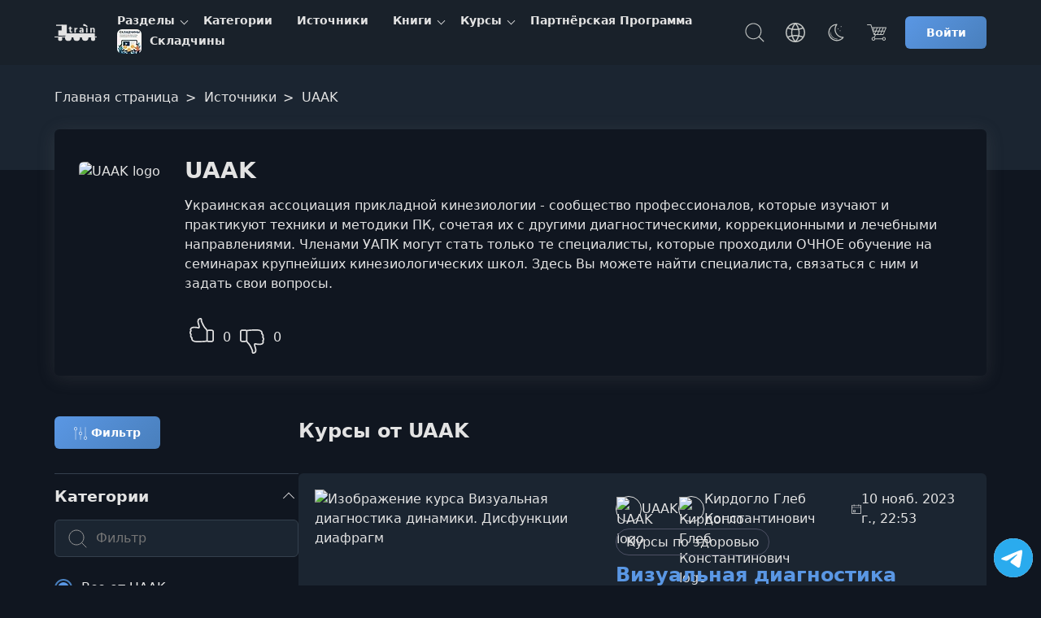

--- FILE ---
content_type: text/html; charset=UTF-8
request_url: https://coursetrain.net/source/uaak
body_size: 8813
content:
<!DOCTYPE html><html lang="ru"><head><meta charset="UTF-8"><meta name="viewport" content="width=device-width, initial-scale=1"><title>Видеокурсы от UAAK</title><meta name="description" content="Украинская ассоциация прикладной кинезиологии - сообщество профессионалов, которые изучают и практикуют техники и методики ПК, сочетая их с другими диагностическими, коррекционными и лечебными направлениями. Членами УАПК могут стать только те специалисты, которые проходили ОЧНОЕ обучение на семинара"><link rel="icon" type="image/svg+xml" href="/favicon.svg"><meta name="robots" content="index, follow"><link rel="preconnect" href="https://cdn.coursetrain.net" crossorigin><link rel="dns-prefetch" href="https://cdn.coursetrain.net"><link rel="preconnect" href="https://www.googletagmanager.com" crossorigin><link rel="preconnect" href="https://www.gstatic.com" crossorigin><link rel="dns-prefetch" href="https://www.googletagmanager.com"><link rel="dns-prefetch" href="https://www.gstatic.com"> <script async src="https://www.googletagmanager.com/gtag/js?id=G-K1P57WKCCT"></script> <script>
            window.dataLayer = window.dataLayer || [];
            function gtag(){dataLayer.push(arguments);}
            gtag('js', new Date());

            gtag('config', 'G-K1P57WKCCT');
        </script> <meta property="og:type" content="article"><meta property="og:image" content="https://cdn.coursetrain.net/source/uaak.jpg"><meta name="twitter:image" content="https://cdn.coursetrain.net/source/uaak.jpg"><meta property="og:site_name" content="CourseTrain"><meta property="og:title" content="Видеокурсы от UAAK"><meta property="og:description" content="Украинская ассоциация прикладной кинезиологии - сообщество профессионалов, которые изучают и практикуют техники и методики ПК, сочетая их с другими диагностическими, коррекционными и лечебными направлениями. Членами УАПК могут стать только те специалисты, которые проходили ОЧНОЕ обучение на семинара"><meta property="og:site" content="CourseTrain"><meta name="twitter:card" content="summary_large_image"><meta name="twitter:domain" content="coursetrain.net"><meta name="twitter:title" content="Видеокурсы от UAAK"><meta name="twitter:description" content="Украинская ассоциация прикладной кинезиологии - сообщество профессионалов, которые изучают и практикуют техники и методики ПК, сочетая их с другими диагностическими, коррекционными и лечебными направлениями. Членами УАПК могут стать только те специалисты, которые проходили ОЧНОЕ обучение на семинара"><meta property="og:url" content="https://coursetrain.net/source/uaak"><meta name="twitter:url" content="https://coursetrain.net/source/uaak"><link rel="canonical" href="https://coursetrain.net/source/uaak" /> <script type="application/ld+json">
  {
    "@context":"https://schema.org",
    "@type":"Person",
    "name":"UAAK",
    "description":"Украинская ассоциация прикладной кинезиологии - сообщество профессионалов, которые изучают и практикуют техники и методики ПК, сочетая их с другими диагностическими, коррекционными и лечебными направлениями. Членами УАПК могут стать только те специалисты, которые проходили ОЧНОЕ обучение на семинарах крупнейших кинезиологических школ. Здесь Вы можете найти специалиста, связаться с ним и задать свои вопросы.",
    "url":"https://coursetrain.net/source/uaak"
                                                ,"image":[
      {
        "@type":"ImageObject",
        "width":"200",
        "height":"200",
        "name": "Photo UAAK",
        "contentUrl":"https://cdn.coursetrain.net/source/uaak.jpg",
        "url":"https://cdn.coursetrain.net/source/uaak.jpg"}
      ]
  }
</script> <link type="text/css" rel="stylesheet" href="https://coursetrain.net/styles/main.css"><link type="text/css" rel="stylesheet" href="https://coursetrain.net/styles/filter.css?ver=f4d38fbb"></head><body class="theme_light body-train"><header class="main-header"><div class="container main-header-container"><div class="main-header-side"><button class="nav-toggle" type="button" aria-label="Toggle navigation"><svg width="32" height="32" fill="currentColor" viewBox="0 0 16 16"><use href="https://coursetrain.net/svg/sprite.svg?ver=f4d38fbb#icon-toggle"></use></svg></button><a href="https://coursetrain.net/" title="CourseTrain" class="main-header-logo"><svg class="logo-t logo-t-desktop" version="1.1" width="166" height="40" xmlns="http://www.w3.org/2000/svg" viewBox="0 0 1518 191" fill="currentColor"><g><path d="M1261.8,92.2c-2.4,1.1-5.7,1.6-9.9,1.6c-11.4,0-17.1-5.7-17.1-17.1V53.8h-7.2V43.2h7.2V31.3h14.4v11.9h11.7v10.6h-11.7v23c0,1.8,0.5,3.1,1.5,4s2.3,1.4,4,1.4c2.6,0,5-0.7,7-2L1261.8,92.2L1261.8,92.2z"></path><path d="M1299.8,93.2h-14.4l0.1-50.1h14.3v9.3c0.9-2.9,2.4-5.2,4.6-7c2.1-1.8,4.6-2.6,7.5-2.6c1.6,0,2.8,0.1,3.8,0.4v13.6c-1.6-0.7-3.4-1.1-5.4-1.1c-3.1,0-5.6,1.1-7.5,3.4s-2.9,5.3-2.9,9L1299.8,93.2L1299.8,93.2z"></path><path d="M1362.4,87.1c-2.1,4.3-6.3,6.4-12.4,6.4c-4.9,0-8.7-1.4-11.4-4.1c-2.7-2.8-4.1-6.2-4.1-10.4c0-4.8,1.8-8.6,5.3-11.2c3.5-2.7,8.8-4,15.7-4h6.3v-3.5c0-4.2-2.8-6.3-8.4-6.3c-5.4,0-10.4,1.5-15,4.5V45.6c3.9-2.2,9.7-3.4,17.1-3.4c7.1,0,12.4,1.5,15.9,4.6s5.2,7.8,5.2,14.3v32.1h-14.1L1362.4,87.1L1362.4,87.1z M1355.3,83.4c2,0,3.6-0.6,4.7-1.9s1.7-3,1.7-5.1v-3.7h-4.7c-2.4,0-4.3,0.5-5.6,1.6c-1.3,1-2,2.4-2,4C1349.4,81.7,1351.4,83.4,1355.3,83.4z"></path><rect x="1403.2" y="43.1" width="14.4" height="50.1"></rect><path d="M1490.8,93.2h-14.4V63.3c0-3-0.7-5.2-2.1-6.8c-1.4-1.5-3.3-2.3-5.8-2.3c-2.6,0-4.8,1-6.6,3.1c-1.8,2.1-2.6,5.2-2.6,9.3v26.5h-14.4V43h14.4v8.5c1.2-2.8,3.2-5,5.8-6.6c2.6-1.6,5.7-2.4,9.3-2.4c5.1,0,9.2,1.5,12.1,4.6s4.3,7.6,4.3,13.5L1490.8,93.2L1490.8,93.2z"></path></g><ellipse cx="1410.4" cy="28.8" rx="7.5" ry="7.2"></ellipse><ellipse transform="matrix(0.3625 -0.932 0.932 0.3625 873.5683 1319.1382)" cx="1401" cy="21" rx="7.7" ry="9.4"></ellipse><ellipse transform="matrix(0.2003 -0.9797 0.9797 0.2003 1094.4684 1369.9008)" cx="1386.4" cy="14.5" rx="10.3" ry="14.4"></ellipse><line class="st0" x1="1197.5" y1="31.4" x2="1181" y2="101.4"></line><rect x="1205.4" y="100.9" class="st1" width="286.4" height="40.1"></rect><rect x="1083.5" y="133.5" class="st1" width="427.5" height="9.2"></rect><rect x="1155.3" y="10.8" class="st1" width="52.6" height="113.6"></rect><rect x="1121.9" y="70" class="st1" width="40.9" height="54.3"></rect><rect x="1099.4" y="10.8" class="st1" width="63.5" height="11.7"></rect><circle class="st1" cx="1223.1" cy="146.2" r="33.4"></circle><circle class="st1" cx="1140.7" cy="158.1" r="21.3"></circle><circle class="st1" cx="1473.8" cy="158.1" r="21.3"></circle><circle class="st1" cx="1308.1" cy="146.2" r="33.4"></circle><circle class="st1" cx="1394.1" cy="145.2" r="33.4"></circle><g><ellipse class="st2" cx="254.8" cy="94.1" rx="83.7" ry="82.3"></ellipse><ellipse class="st2" cx="254.8" cy="94.1" rx="58.5" ry="57.6"></ellipse><ellipse class="st2" cx="254.1" cy="93.5" rx="13.9" ry="13.7"></ellipse><line class="st2" x1="254.8" y1="79.9" x2="254.8" y2="36.5"></line><line class="st2" x1="260.2" y1="83.2" x2="282.1" y2="45.7"></line><line class="st2" x1="267.2" y1="85.1" x2="305.4" y2="63.5"></line><line class="st2" x1="269.3" y1="91.6" x2="313.4" y2="91.6"></line><line class="st2" x1="254.3" y1="81.1" x2="254.3" y2="37.8"></line><line class="st2" x1="246.9" y1="81.3" x2="224.9" y2="43.7"></line><line class="st2" x1="243" y1="86.4" x2="204.9" y2="64.7"></line><line class="st2" x1="241" y1="91.6" x2="197" y2="91.6"></line><line class="st2" x1="245.1" y1="103.2" x2="223" y2="140.7"></line><line class="st2" x1="241" y1="98.9" x2="201.6" y2="118.3"></line><line class="st2" x1="239.7" y1="92.2" x2="195.7" y2="92.2"></line><line class="st2" x1="253.7" y1="107.9" x2="253.7" y2="151.3"></line><line class="st2" x1="262.7" y1="105.1" x2="289.4" y2="139.6"></line><line class="st2" x1="268" y1="99.8" x2="307.4" y2="119.3"></line><line class="st2" x1="268" y1="92.2" x2="312.1" y2="92.2"></line><polygon class="st3" points="212.4,121.2 391.8,75.5 395.7,89.1 216.3,134.6"></polygon><ellipse class="st4" cx="201.4" cy="132.2" rx="13.9" ry="13.7"></ellipse></g><g class="prim"><path d="M136.2,168.2c-12.8,7-28.2,10.4-46.3,10.4c-24.8,0-45.2-7.9-61.2-23.6C12.6,139.3,4.6,118.9,4.6,93.9C5,69.1,13.1,48.7,28.7,32.5c15.6-16.2,37-24.3,64.2-24.3c16.7,0,31.2,3.2,43.3,9.4v40.7c-11.5-7.2-24.3-10.7-38.4-10.7c-13.2,0-24,4-32.2,11.9c-8.3,7.9-12.5,19.4-12.7,34.4c0.9,14.6,5.2,25.8,13,33.9c7.8,8,18.1,12.1,30.9,12.1c13.7,0,26.8-3.8,39.4-11.4V168.2z"></path><path d="M540.4,176h-47.6v-26.4c-8.7,18.5-25.4,27.7-50.2,27.7c-16.9,0-30.1-4.7-39.6-14.2s-14-23.4-14-41.8V10.9h47.6v99.7c0,19.3,8.5,29,25.4,29c20.6,0,30.9-13.8,30.9-41.4V10.9h47.6L540.4,176L540.4,176z"></path><path d="M646.9,176h-47.6l0.3-165.1h47.2v30.6c3-9.6,8.1-17.2,15.1-23c7.1-5.8,15.3-8.6,24.6-8.6c5.2,0,9.3,0.4,12.4,1.3v45c-5.2-2.4-11.2-3.6-17.9-3.6c-10.2,0-18.5,3.7-24.8,11.2s-9.4,17.4-9.4,29.8V176H646.9z"></path><path d="M853.1,126.2c0,16.3-5.9,28.9-17.6,37.8c-11.7,8.9-27.3,13.4-46.6,13.4c-20,0-36.7-3.4-50.2-10.1V125c15,10.4,30.8,15.6,47.6,15.6c11.9,0,17.9-3.8,17.9-11.4c0-2-0.5-3.8-1.6-5.5s-2.9-3.4-5.5-4.9s-5-2.8-7.2-3.7c-2.2-1-5.3-2.3-9.4-4.1c-4.1-1.7-7.3-3.1-9.4-4.2c-21.9-10.4-32.9-26.1-32.9-46.9c0-16.1,6.1-28.6,18.4-37.5C768.9,13.5,784.1,9,802.4,9c16.9,0,31.1,2.3,42.3,6.8v40.7c-11.5-6.7-25-10.1-40.4-10.1c-5.6,0-10,1.1-13,3.4s-4.6,5.2-4.6,8.6c0,2,0.5,3.8,1.6,5.5s2.9,3.4,5.4,4.9s4.9,2.9,7.2,4.1s5.4,2.7,9.4,4.4c4,1.7,7.2,3.3,9.6,4.6c10,5.2,18,11.2,24.1,18.1C850.1,106.8,853.1,115.5,853.1,126.2z"></path><path d="M1032.3,166.6c-11.3,7.4-28.6,11.1-51.8,11.1c-27.1,0-48.3-7.9-63.4-23.6c-15.1-15.7-22.6-36-22.6-60.7c0-26.3,7.3-46.8,22-61.7c14.7-14.9,32.7-22.3,54.2-22.3c22.1,0,39.6,6.5,52.4,19.4s19.2,32.2,19.2,57.8c0,5-0.9,13.6-2.6,25.7h-97.1c3.3,9.1,8.9,16.2,16.9,21.2s17.7,7.5,29,7.5c16.7,0,31.3-4.7,43.6-14v39.6H1032.3z M972.7,45.4c-7.6,0-14.3,2.8-20.2,8.3s-9.8,13.7-11.7,24.6h57.3v-3.9C996.6,55,988.1,45.4,972.7,45.4z"></path></g></svg><svg class="logo-t-mobile" width="60" height="40"><use href="https://coursetrain.net/svg/sprite.svg?ver=f4d38fbb#icon-logo-t-mobile"></use></svg></a><nav class="nav" aria-label="Main navigation"><ul class="nav-container" data-cdn="https://cdn.coursetrain.net" data-domain="coursetrain.net" data-cdn-enabled="1"><li class="nav-li nav-li-child" data-nav-id="38" data-nav-lazy="true"><a href="/topic" class="nav-a" title="Разделы"> Разделы </a><button class="nav-li-child-toggle" type="button" aria-expanded="false">Toggle children</button></li><li class="nav-li " data-nav-id="2" ><a href="/category" class="nav-a" title="Категории"> Категории </a></li><li class="nav-li " data-nav-id="34" ><a href="/source" class="nav-a" title="Источники"> Источники </a></li><li class="nav-li nav-li-child" data-nav-id="33" data-nav-lazy="true"><a href="/book" class="nav-a" title="Книги"> Книги </a><button class="nav-li-child-toggle" type="button" aria-expanded="false">Toggle children</button></li><li class="nav-li nav-li-child" data-nav-id="36" data-nav-lazy="true"><a href="/course" class="nav-a" title="Курсы"> Курсы </a><button class="nav-li-child-toggle" type="button" aria-expanded="false">Toggle children</button></li><li class="nav-li " data-nav-id="132" ><a href="/partnership" class="nav-a" title="Партнёрская Программа"> Партнёрская Программа </a></li><li class="nav-li " data-nav-id="234" ><a href="/category/skladchiny" class="nav-a" title="Складчины"><div class="it-picture mr-5"><img src="https://cdn.coursetrain.net/categories/30x30/skladchiny.webp" srcset="https://cdn.coursetrain.net/categories/60x60/skladchiny.webp 2x" width="30" height="30" alt="Складчины logo" loading="lazy" decoding="async" class="it-icon" data-type="category" ></div> Складчины </a></li></ul></nav></div><div class="main-header-side main-header-side-right"><button class="main-header-base main-header-search mr-10"><span class="vh">Поиск</span><svg class="icon"><use href="https://coursetrain.net/svg/sprite.svg?ver=f4d38fbb#icon-search"></use></svg></button><div class="drop mr-10 show-lg"><button class="main-header-base" aria-label="Toggle Languages"><span class="vh">Язык</span><svg class="icon"><use href="https://coursetrain.net/svg/sprite.svg?ver=f4d38fbb#icon-language"></use></svg></button><div class="drop-menu"><div class="drop-a drop-item " data-type="language-item" data-title="en" title="English"><svg class="drop-icon"><use href="https://coursetrain.net/svg/sprite.svg?ver=f4d38fbb#icon-flag-us"></use></svg> English </div><div class="drop-a drop-item drop-item_active" data-type="language-item" data-title="ru" title="Русский"><svg class="drop-icon"><use href="https://coursetrain.net/svg/sprite.svg?ver=f4d38fbb#icon-flag-ru"></use></svg> Русский </div><div class="drop-a drop-item " data-type="language-item" data-title="uk" title="Українська"><svg class="drop-icon"><use href="https://coursetrain.net/svg/sprite.svg?ver=f4d38fbb#icon-flag-ua"></use></svg> Українська </div></div></div><div class="drop mr-10 show-lg"><button class="main-header-base" aria-label="Toggle Thems"><span class="vh">Темы:</span><svg class="icon"><use href="https://coursetrain.net/svg/sprite.svg?ver=f4d38fbb#icon-moon"></use></svg></button><div class="drop-menu"><div class="drop-a drop-item drop-item_active" data-type="theme-item" data-title="light" title="Голубая"> Голубая </div><div class="drop-a drop-item " data-type="theme-item" data-title="dark" title="Фиолетовая"> Фиолетовая </div><div class="drop-a drop-item " data-type="theme-item" data-title="orange" title="Cветлая"> Cветлая </div><div class="drop-a drop-item " data-type="theme-item" data-title="terminal" title="Терминал"> Терминал </div><div class="drop-a drop-item " data-type="theme-item" data-title="far" title="Norton"> Norton </div></div></div><a href="https://coursetrain.net/pricing" title="Цена" class="main-header-base mr-15"><svg class="icon"><use href="https://coursetrain.net/svg/sprite.svg?ver=f4d38fbb#icon-basket"></use></svg></a><a href="https://coursetrain.net/sign-in" title="Войти" class="btn btn-s"> Войти </a></div></div></header><div class="notification"><div class="container notification-container"><style>.plans-list article.plans-item:nth-of-type(1),.plans-list article.plans-item:nth-of-type(5),.notification { display: none;}.notification.course-notification { display: block;}</style></div></div><main id="main-content" tabindex="-1"><div class="hero hero-gradient"><div class="container"><div class="breadcrumbs hero-breadcrumbs" itemscope itemtype="https://schema.org/BreadcrumbList"><span itemprop="itemListElement" itemscope itemtype="https://schema.org/ListItem" class="breadcrumbs__span"><a class="breadcrumbs__a" itemprop="item" href="https://coursetrain.net/" title="Главная страница"><span itemprop="name">Главная страница</span></a><meta itemprop="position" content="1"/></span><span itemprop="itemListElement" itemscope itemtype="https://schema.org/ListItem" class="breadcrumbs__span"><a class="breadcrumbs__a" itemprop="item" href="https://coursetrain.net/source" title="Источники"><span itemprop="name">Источники</span></a><meta itemprop="position" content="2"/></span><span itemprop="itemListElement" itemscope itemtype="https://schema.org/ListItem" class="breadcrumbs__span"><span class="breadcrumbs__a breadcrumbs__a_active" itemprop="name">UAAK</span><meta itemprop="item" content="https://coursetrain.net/source/uaak"><meta itemprop="position" content="3"/></span></div></div></div><div class="container mb-20"><div class="category-wrap category-wrap-normal"><div class="category-poster"><img src="https://cdn.coursetrain.net/sources/100x100/uaak.webp" srcset="https://cdn.coursetrain.net/sources/200x200/uaak.webp 2x" width="100" height="100" alt="UAAK logo" loading="lazy" decoding="async" class="category-img" data-type="source" ></div><div class="category-description-wrap"><h1 class="category-description-title">UAAK</h1><div class="category-description"> Украинская ассоциация прикладной кинезиологии - сообщество профессионалов, которые изучают и практикуют техники и методики ПК, сочетая их с другими диагностическими, коррекционными и лечебными направлениями. Членами УАПК могут стать только те специалисты, которые проходили ОЧНОЕ обучение на семинарах крупнейших кинезиологических школ. Здесь Вы можете найти специалиста, связаться с ним и задать свои вопросы. </div><span class="rang"><button class="rang-btn" id="positive-rank" data-type="source" data-source-id="715" data-user-id="" data-vote="up" role="button" aria-label="like"><svg class="icon"><use href="https://coursetrain.net/svg/sprite.svg?ver=f4d38fbb#icon-like"></use></svg></button><span class="rang-text good">0</span><button class="rang-btn" id="negative-rank" data-type="source" data-source-id="715" data-user-id="" data-vote="down" role="button" aria-label="dislike"><svg class="icon"><use href="https://coursetrain.net/svg/sprite.svg?ver=f4d38fbb#icon-dislike"></use></svg></button><span class="rang-text bad">0</span></span></div></div></div><div class="container" id="main"><div class="main--row"><div class="main--sidebar"><button class="btn btn-action" data-action="filterBtn"><svg class="icon"><use href="https://coursetrain.net/svg/sprite.svg?ver=f4d38fbb#icon-filter"></use></svg><span>Фильтр</span></button></div><div class="main--content"><h2> Курсы от UAAK </h2></div></div><div class="main--row main--row_reverse"><div class="main--sidebar main--sidebar-content" data-content="sidebar"><form id="filter-form" class="filter-sticky"><div><div class="panel--panel panel--panel-opened"><div class="panel--panel-toggler"><div class="panel-title">Категории</div><div class="panel-icon"></div></div><div class="search-form"><label for="search-in-category" class="vh"> Поиск по категории </label><input type="search" class="c-input" data-filter="search" id="search-in-category" placeholder="Фильтр"></div><div class="panel--content-wrapper"><div class="panel--content"><div class="show-more--container"><div class="show-more--content"><div role="group"><a class="filter-a" href="https://coursetrain.net/source/uaak" title="Все"><div class="toggle-input-container"><span class="toggle-label toggle-label-radio toggle-label-radio-active"> Все от UAAK </span></div></a><a class="filter-a" href="https://coursetrain.net/source/uaak/kursy-po-zdorovyu" title="Курсы по здоровью"><div class="toggle-input-container"><span class="toggle-label toggle-label-radio "><div class="toggle-picture"><img src="https://cdn.coursetrain.net/categories/30x30/kursy-po-zdorovyu.webp" srcset="https://cdn.coursetrain.net/categories/60x60/kursy-po-zdorovyu.webp 2x" width="30" height="30" alt="Курсы по здоровью logo" loading="lazy" decoding="async" class="toggle-img" data-type="category" ></div> Курсы по здоровью </span></div></a><a class="filter-a" href="https://coursetrain.net/source/uaak/osanka" title="Осанка"><div class="toggle-input-container"><span class="toggle-label toggle-label-radio "><div class="toggle-picture"><img src="https://cdn.coursetrain.net/categories/30x30/osanka.webp" srcset="https://cdn.coursetrain.net/categories/60x60/osanka.webp 2x" width="30" height="30" alt="Осанка logo" loading="lazy" decoding="async" class="toggle-img" data-type="category" ></div> Осанка </span></div></a></div></div></div></div></div></div></div></form></div><div class="main--content"><div class="posts mb-25 mt-0" data-list="true"><article class="post-card " data-item="true" ><div class="post-picture" data-link="https://coursetrain.net/course/vizualnaya-diagnostika-dinamiki-disfunkcii-diafragm"><img src="https://cdn.coursetrain.net/courses/360x220/vizualnaya-diagnostika-dinamiki-disfunkcii-diafragm.webp" srcset="https://cdn.coursetrain.net/courses/720x440/vizualnaya-diagnostika-dinamiki-disfunkcii-diafragm.webp 2x" width="360" height="220" alt="Изображение курса Визуальная диагностика динамики. Дисфункции диафрагм" loading="lazy" decoding="async" class="post-picture-img" data-type="course" ></div><div class="post-info"><div class="post-header"><div class="post-header-info"><div class="post-avatar-box" data-count=""><img src="https://cdn.coursetrain.net/sources/32x32/uaak.jpg" srcset="https://cdn.coursetrain.net/sources/64x64/uaak.jpg 2x" alt="UAAK logo" loading="lazy" width="32" height="32" decoding="async" class="post-avatar"><span data-count="">UAAK</span></div><div class="post-avatar-box" data-count=""><img src="https://cdn.coursetrain.net/sources/32x32/kirdoglo-gleb-konstantinovich.jpg" srcset="https://cdn.coursetrain.net/sources/64x64/kirdoglo-gleb-konstantinovich.jpg 2x" alt="Кирдогло Глеб Константинович logo" loading="lazy" width="32" height="32" decoding="async" class="post-avatar"><span data-count="">Кирдогло Глеб Константинович</span></div><div class="post-date"><svg class="icon"><use href="https://coursetrain.net/svg/sprite.svg?ver=f4d38fbb#icon-calendar"></use></svg> 10 нояб. 2023 г., 22:53 </div></div><div class="post-cats"><a class="post-cat" href="https://coursetrain.net/category/kursy-po-zdorovyu" title="Курсы по здоровью logo"> Курсы по здоровью </a></div></div><div class="post-main"><h3 class="post-title" title="Визуальная диагностика динамики. Дисфункции диафрагм"><a href="https://coursetrain.net/course/vizualnaya-diagnostika-dinamiki-disfunkcii-diafragm" class="post-title-link" title="Визуальная диагностика динамики. Дисфункции диафрагм"> Визуальная диагностика динамики. Дисфункции диафрагм </a></h3><p class="post-description"> Тематика семинара:Правильное и неправильное дыхание;Локомоция и теория Бернштейна по формированию движений;Анализ стереотипов ходьбы, фазы ходьбы и анализ движений по регионам в разные моменты ходьбы;Кинематические цепочки и методы горизонтальной стабилизации;Клинические анализы, диагностические методики, корректирующие программы и многое другое. </p></div><div class="post-footer"><div class="post-tags"><div class="post-date"><svg class="icon"><use href="https://coursetrain.net/svg/sprite.svg?ver=f4d38fbb#icon-time"></use></svg> 18 ч 30 мин </div><div class="post-date"><svg class="icon"><use href="https://coursetrain.net/svg/sprite.svg?ver=f4d38fbb#icon-language"></use></svg> Русский </div></div><div class="post-action"><a href="https://coursetrain.net/course/vizualnaya-diagnostika-dinamiki-disfunkcii-diafragm" class="post-btn course-btn btn" title="Смотреть онлайн Визуальная диагностика динамики. Дисфункции диафрагм">Посмотреть</a></div></div></div></article><article class="post-card " data-item="true" ><div class="post-picture" data-link="https://coursetrain.net/course/grudnoy-i-poyasnichnyy-otdely-klinika-diagnostika-seminar-8"><img src="https://cdn.coursetrain.net/courses/360x220/grudnoy-i-poyasnichnyy-otdely-klinika-diagnostika-seminar-8.webp" srcset="https://cdn.coursetrain.net/courses/720x440/grudnoy-i-poyasnichnyy-otdely-klinika-diagnostika-seminar-8.webp 2x" width="360" height="220" alt="Изображение курса Грудной и поясничный отделы. Клиника. Диагностика. Семинар №8" loading="lazy" decoding="async" class="post-picture-img" data-type="course" ></div><div class="post-info"><div class="post-header"><div class="post-header-info"><div class="post-avatar-box" data-count=""><img src="https://cdn.coursetrain.net/sources/32x32/uaak.jpg" srcset="https://cdn.coursetrain.net/sources/64x64/uaak.jpg 2x" alt="UAAK logo" loading="lazy" width="32" height="32" decoding="async" class="post-avatar"><span data-count="">UAAK</span></div><div class="post-avatar-box" data-count=""><img src="https://cdn.coursetrain.net/sources/32x32/mihail-savinyh.jpg" srcset="https://cdn.coursetrain.net/sources/64x64/mihail-savinyh.jpg 2x" alt="Михаил Савиных logo" loading="lazy" width="32" height="32" decoding="async" class="post-avatar"><span data-count="">Михаил Савиных </span></div><div class="post-date"><svg class="icon"><use href="https://coursetrain.net/svg/sprite.svg?ver=f4d38fbb#icon-calendar"></use></svg> 12 окт. 2023 г., 20:32 </div></div><div class="post-cats"><a class="post-cat" href="https://coursetrain.net/category/osanka" title="Осанка logo"> Осанка </a></div></div><div class="post-main"><h3 class="post-title" title="Грудной и поясничный отделы. Клиника. Диагностика. Семинар №8"><a href="https://coursetrain.net/course/grudnoy-i-poyasnichnyy-otdely-klinika-diagnostika-seminar-8" class="post-title-link" title="Грудной и поясничный отделы. Клиника. Диагностика. Семинар №8"> Грудной и поясничный отделы. Клиника. Диагностика. Семинар №8 </a></h3><p class="post-description"> Курс обучения:Изучение анатомии, биомеханики и патобиомеханики в позвоночно-двигательных сегментах поясничного участка.Применение визуальной диагностики для обнаружения нарушений в поясничном отделе, а также использование функциональных тестов. Осуществление пальпаторного анализа гибкости сегментов.Выявление нарушений в мышцах поясничной зоны на различных уровнях: периферийном, сегментарном и надсегментарном.Методы коррекции мышечного дисбаланса. </p></div><div class="post-footer"><div class="post-tags"><div class="post-date"><svg class="icon"><use href="https://coursetrain.net/svg/sprite.svg?ver=f4d38fbb#icon-time"></use></svg> 16 ч 30 мин </div><div class="post-date"><svg class="icon"><use href="https://coursetrain.net/svg/sprite.svg?ver=f4d38fbb#icon-language"></use></svg> Русский </div></div><div class="post-action"><a href="https://coursetrain.net/course/grudnoy-i-poyasnichnyy-otdely-klinika-diagnostika-seminar-8" class="post-btn course-btn btn" title="Смотреть онлайн Грудной и поясничный отделы. Клиника. Диагностика. Семинар №8">Посмотреть</a></div></div></div></article><article class="post-card " data-item="true" ><div class="post-picture" data-link="https://coursetrain.net/course/germanskaya-novaya-medicina-3-muzhskaya-i-zhenskaya-psihosomatika"><img src="https://cdn.coursetrain.net/courses/360x220/germanskaya-novaya-medicina-3-muzhskaya-i-zhenskaya-psihosomatika.webp" srcset="https://cdn.coursetrain.net/courses/720x440/germanskaya-novaya-medicina-3-muzhskaya-i-zhenskaya-psihosomatika.webp 2x" width="360" height="220" alt="Изображение курса Германская новая медицина 3. Мужская и женская психосоматика." loading="lazy" decoding="async" class="post-picture-img" data-type="course" ></div><div class="post-info"><div class="post-header"><div class="post-header-info"><div class="post-avatar-box" data-count=""><img src="https://cdn.coursetrain.net/sources/32x32/uaak.jpg" srcset="https://cdn.coursetrain.net/sources/64x64/uaak.jpg 2x" alt="UAAK logo" loading="lazy" width="32" height="32" decoding="async" class="post-avatar"><span data-count="">UAAK</span></div><div class="post-avatar-box" data-count=""><img src="https://cdn.coursetrain.net/sources/32x32/vyacheslav-pichugin.jpg" srcset="https://cdn.coursetrain.net/sources/64x64/vyacheslav-pichugin.jpg 2x" alt="Вячеслав Пичугин logo" loading="lazy" width="32" height="32" decoding="async" class="post-avatar"><span data-count="">Вячеслав Пичугин</span></div><div class="post-date"><svg class="icon"><use href="https://coursetrain.net/svg/sprite.svg?ver=f4d38fbb#icon-calendar"></use></svg> 11 окт. 2023 г., 21:49 </div></div><div class="post-cats"><a class="post-cat" href="https://coursetrain.net/category/kursy-po-zdorovyu" title="Курсы по здоровью logo"> Курсы по здоровью </a></div></div><div class="post-main"><h3 class="post-title" title="Германская новая медицина 3. Мужская и женская психосоматика."><a href="https://coursetrain.net/course/germanskaya-novaya-medicina-3-muzhskaya-i-zhenskaya-psihosomatika" class="post-title-link" title="Германская новая медицина 3. Мужская и женская психосоматика."> Германская новая медицина 3. Мужская и женская психосоматика. </a></h3><p class="post-description"> Немецкая новая медицина представляет собой прорывное направление в области психосоматики.Вы узнаете о биологических законах, которые лежат в основе возникновения и прогрессирования сложных заболеваний. Разработаете методики определения «триггерного момента», инициирующего цикл нарушений, ведущих к серьезным заболеваниям. </p></div><div class="post-footer"><div class="post-tags"><div class="post-date"><svg class="icon"><use href="https://coursetrain.net/svg/sprite.svg?ver=f4d38fbb#icon-time"></use></svg> 19 ч 4 мин </div><div class="post-date"><svg class="icon"><use href="https://coursetrain.net/svg/sprite.svg?ver=f4d38fbb#icon-language"></use></svg> Русский </div></div><div class="post-action"><a href="https://coursetrain.net/course/germanskaya-novaya-medicina-3-muzhskaya-i-zhenskaya-psihosomatika" class="post-btn course-btn btn" title="Смотреть онлайн Германская новая медицина 3. Мужская и женская психосоматика.">Посмотреть</a></div></div></div></article></div></div></div></div></main><footer class="footer"><div class="container"><div class="footer-row"><div class="footer-side footer-side-top"><div class="footer-copy"><svg version="1.1" xmlns="http://www.w3.org/2000/svg" viewBox="0 0 1518 191" fill="currentColor"><style type="text/css">.st0{fill:none;stroke:currentColor;stroke-miterlimit:10;}.st1{stroke:currentColor;stroke-miterlimit:10;}.st2{fill:none;stroke:currentColor;stroke-width:10;color:var(--prime-bg);stroke-miterlimit:10;}.st3{fill:currentColor;stroke:currentColor;stroke-width:10;stroke-miterlimit:10;}.st4{fill:currentColor;stroke:currentColor;stroke-width:10;stroke-miterlimit:10;}</style><g><path d="M1261.8,92.2c-2.4,1.1-5.7,1.6-9.9,1.6c-11.4,0-17.1-5.7-17.1-17.1V53.8h-7.2V43.2h7.2V31.3h14.4v11.9h11.7v10.6h-11.7v23c0,1.8,0.5,3.1,1.5,4s2.3,1.4,4,1.4c2.6,0,5-0.7,7-2L1261.8,92.2L1261.8,92.2z"></path><path d="M1299.8,93.2h-14.4l0.1-50.1h14.3v9.3c0.9-2.9,2.4-5.2,4.6-7c2.1-1.8,4.6-2.6,7.5-2.6c1.6,0,2.8,0.1,3.8,0.4v13.6c-1.6-0.7-3.4-1.1-5.4-1.1c-3.1,0-5.6,1.1-7.5,3.4s-2.9,5.3-2.9,9L1299.8,93.2L1299.8,93.2z"></path><path d="M1362.4,87.1c-2.1,4.3-6.3,6.4-12.4,6.4c-4.9,0-8.7-1.4-11.4-4.1c-2.7-2.8-4.1-6.2-4.1-10.4c0-4.8,1.8-8.6,5.3-11.2c3.5-2.7,8.8-4,15.7-4h6.3v-3.5c0-4.2-2.8-6.3-8.4-6.3c-5.4,0-10.4,1.5-15,4.5V45.6c3.9-2.2,9.7-3.4,17.1-3.4c7.1,0,12.4,1.5,15.9,4.6s5.2,7.8,5.2,14.3v32.1h-14.1L1362.4,87.1L1362.4,87.1z M1355.3,83.4c2,0,3.6-0.6,4.7-1.9s1.7-3,1.7-5.1v-3.7h-4.7c-2.4,0-4.3,0.5-5.6,1.6c-1.3,1-2,2.4-2,4C1349.4,81.7,1351.4,83.4,1355.3,83.4z"></path><rect x="1403.2" y="43.1" width="14.4" height="50.1"></rect><path d="M1490.8,93.2h-14.4V63.3c0-3-0.7-5.2-2.1-6.8c-1.4-1.5-3.3-2.3-5.8-2.3c-2.6,0-4.8,1-6.6,3.1c-1.8,2.1-2.6,5.2-2.6,9.3v26.5h-14.4V43h14.4v8.5c1.2-2.8,3.2-5,5.8-6.6c2.6-1.6,5.7-2.4,9.3-2.4c5.1,0,9.2,1.5,12.1,4.6s4.3,7.6,4.3,13.5L1490.8,93.2L1490.8,93.2z"></path></g><ellipse cx="1410.4" cy="28.8" rx="7.5" ry="7.2"></ellipse><ellipse transform="matrix(0.3625 -0.932 0.932 0.3625 873.5683 1319.1382)" cx="1401" cy="21" rx="7.7" ry="9.4"></ellipse><ellipse transform="matrix(0.2003 -0.9797 0.9797 0.2003 1094.4684 1369.9008)" cx="1386.4" cy="14.5" rx="10.3" ry="14.4"></ellipse><line class="st0" x1="1197.5" y1="31.4" x2="1181" y2="101.4"></line><rect x="1205.4" y="100.9" class="st1" width="286.4" height="40.1"></rect><rect x="1083.5" y="133.5" class="st1" width="427.5" height="9.2"></rect><rect x="1155.3" y="10.8" class="st1" width="52.6" height="113.6"></rect><rect x="1121.9" y="70" class="st1" width="40.9" height="54.3"></rect><rect x="1099.4" y="10.8" class="st1" width="63.5" height="11.7"></rect><circle class="st1" cx="1223.1" cy="146.2" r="33.4"></circle><circle class="st1" cx="1140.7" cy="158.1" r="21.3"></circle><circle class="st1" cx="1473.8" cy="158.1" r="21.3"></circle><circle class="st1" cx="1308.1" cy="146.2" r="33.4"></circle><circle class="st1" cx="1394.1" cy="145.2" r="33.4"></circle><g><ellipse class="st2" cx="254.8" cy="94.1" rx="83.7" ry="82.3"></ellipse><ellipse class="st2" cx="254.8" cy="94.1" rx="58.5" ry="57.6"></ellipse><ellipse class="st2" cx="254.1" cy="93.5" rx="13.9" ry="13.7"></ellipse><line class="st2" x1="254.8" y1="79.9" x2="254.8" y2="36.5"></line><line class="st2" x1="260.2" y1="83.2" x2="282.1" y2="45.7"></line><line class="st2" x1="267.2" y1="85.1" x2="305.4" y2="63.5"></line><line class="st2" x1="269.3" y1="91.6" x2="313.4" y2="91.6"></line><line class="st2" x1="254.3" y1="81.1" x2="254.3" y2="37.8"></line><line class="st2" x1="246.9" y1="81.3" x2="224.9" y2="43.7"></line><line class="st2" x1="243" y1="86.4" x2="204.9" y2="64.7"></line><line class="st2" x1="241" y1="91.6" x2="197" y2="91.6"></line><line class="st2" x1="245.1" y1="103.2" x2="223" y2="140.7"></line><line class="st2" x1="241" y1="98.9" x2="201.6" y2="118.3"></line><line class="st2" x1="239.7" y1="92.2" x2="195.7" y2="92.2"></line><line class="st2" x1="253.7" y1="107.9" x2="253.7" y2="151.3"></line><line class="st2" x1="262.7" y1="105.1" x2="289.4" y2="139.6"></line><line class="st2" x1="268" y1="99.8" x2="307.4" y2="119.3"></line><line class="st2" x1="268" y1="92.2" x2="312.1" y2="92.2"></line><polygon class="st3" points="212.4,121.2 391.8,75.5 395.7,89.1 216.3,134.6"></polygon><ellipse class="st4" cx="201.4" cy="132.2" rx="13.9" ry="13.7"></ellipse></g><g class="prim"><path d="M136.2,168.2c-12.8,7-28.2,10.4-46.3,10.4c-24.8,0-45.2-7.9-61.2-23.6C12.6,139.3,4.6,118.9,4.6,93.9C5,69.1,13.1,48.7,28.7,32.5c15.6-16.2,37-24.3,64.2-24.3c16.7,0,31.2,3.2,43.3,9.4v40.7c-11.5-7.2-24.3-10.7-38.4-10.7c-13.2,0-24,4-32.2,11.9c-8.3,7.9-12.5,19.4-12.7,34.4c0.9,14.6,5.2,25.8,13,33.9c7.8,8,18.1,12.1,30.9,12.1c13.7,0,26.8-3.8,39.4-11.4V168.2z"></path><path d="M540.4,176h-47.6v-26.4c-8.7,18.5-25.4,27.7-50.2,27.7c-16.9,0-30.1-4.7-39.6-14.2s-14-23.4-14-41.8V10.9h47.6v99.7c0,19.3,8.5,29,25.4,29c20.6,0,30.9-13.8,30.9-41.4V10.9h47.6L540.4,176L540.4,176z"></path><path d="M646.9,176h-47.6l0.3-165.1h47.2v30.6c3-9.6,8.1-17.2,15.1-23c7.1-5.8,15.3-8.6,24.6-8.6c5.2,0,9.3,0.4,12.4,1.3v45c-5.2-2.4-11.2-3.6-17.9-3.6c-10.2,0-18.5,3.7-24.8,11.2s-9.4,17.4-9.4,29.8V176H646.9z"></path><path d="M853.1,126.2c0,16.3-5.9,28.9-17.6,37.8c-11.7,8.9-27.3,13.4-46.6,13.4c-20,0-36.7-3.4-50.2-10.1V125c15,10.4,30.8,15.6,47.6,15.6c11.9,0,17.9-3.8,17.9-11.4c0-2-0.5-3.8-1.6-5.5s-2.9-3.4-5.5-4.9s-5-2.8-7.2-3.7c-2.2-1-5.3-2.3-9.4-4.1c-4.1-1.7-7.3-3.1-9.4-4.2c-21.9-10.4-32.9-26.1-32.9-46.9c0-16.1,6.1-28.6,18.4-37.5C768.9,13.5,784.1,9,802.4,9c16.9,0,31.1,2.3,42.3,6.8v40.7c-11.5-6.7-25-10.1-40.4-10.1c-5.6,0-10,1.1-13,3.4s-4.6,5.2-4.6,8.6c0,2,0.5,3.8,1.6,5.5s2.9,3.4,5.4,4.9s4.9,2.9,7.2,4.1s5.4,2.7,9.4,4.4c4,1.7,7.2,3.3,9.6,4.6c10,5.2,18,11.2,24.1,18.1C850.1,106.8,853.1,115.5,853.1,126.2z"></path><path d="M1032.3,166.6c-11.3,7.4-28.6,11.1-51.8,11.1c-27.1,0-48.3-7.9-63.4-23.6c-15.1-15.7-22.6-36-22.6-60.7c0-26.3,7.3-46.8,22-61.7c14.7-14.9,32.7-22.3,54.2-22.3c22.1,0,39.6,6.5,52.4,19.4s19.2,32.2,19.2,57.8c0,5-0.9,13.6-2.6,25.7h-97.1c3.3,9.1,8.9,16.2,16.9,21.2s17.7,7.5,29,7.5c16.7,0,31.3-4.7,43.6-14v39.6H1032.3z M972.7,45.4c-7.6,0-14.3,2.8-20.2,8.3s-9.8,13.7-11.7,24.6h57.3v-3.9C996.6,55,988.1,45.4,972.7,45.4z"></path></g></svg><p class="footer-copy-text mt-10"> Паровозик, который смог </p></div></div><div class="footer-side footer-side-top"><div class="footer-menu"><div class="footer-menu-side"><div class="footer-menu-title">Категории</div><a class="footer-menu-item footer-menu-item-semi-blod" href="https://coursetrain.net/category" title="Все категории">Все категории</a><a class="footer-menu-item" href="https://coursetrain.net/category/biznes" title="Бизнес и Маркетинг"> Бизнес и Маркетинг </a><a class="footer-menu-item" href="https://coursetrain.net/category/kursy-po-zdorovyu" title="Курсы по здоровью"> Курсы по здоровью </a><a class="footer-menu-item" href="https://coursetrain.net/category/kursy-po-psihologii" title="Психология: Разное"> Психология: Разное </a><a class="footer-menu-item" href="https://coursetrain.net/category/smm" title="SMM: Разное"> SMM: Разное </a><a class="footer-menu-item" href="https://coursetrain.net/category/fitnes" title="Фитнес"> Фитнес </a><a class="footer-menu-item" href="https://coursetrain.net/category/neyroseti" title="Нейросети: Разное"> Нейросети: Разное </a><a class="footer-menu-item" href="https://coursetrain.net/category/sketching" title="Скетчинг и Рисование"> Скетчинг и Рисование </a><a class="footer-menu-item" href="https://coursetrain.net/category/podbor-garderoba" title="Подбор гардероба"> Подбор гардероба </a><a class="footer-menu-item" href="https://coursetrain.net/category/chatgpt" title="ChatGPT"> ChatGPT </a><a class="footer-menu-item" href="https://coursetrain.net/category/midjourney" title="Midjourney"> Midjourney </a></div><div class="footer-menu-side"><div class="footer-menu-title">Источники</div><a class="footer-menu-item footer-menu-item-semi-blod" href="https://coursetrain.net/source" title="Все источники">Все источники</a><a class="footer-menu-item" href="https://coursetrain.net/source/inna-de-almeida" title="Inna de Almeida"> Inna de Almeida </a><a class="footer-menu-item" href="https://coursetrain.net/source/lady-school" title="Lady School"> Lady School </a><a class="footer-menu-item" href="https://coursetrain.net/source/tutorplace" title="TutorPlace"> TutorPlace </a><a class="footer-menu-item" href="https://coursetrain.net/source/wondrium-ot-the-great-courses" title="Wondrium by The Great Courses"> Wondrium by The Great Courses </a><a class="footer-menu-item" href="https://coursetrain.net/source/aleksey-arestovich" title="Алексей Арестович"> Алексей Арестович </a><a class="footer-menu-item" href="https://coursetrain.net/source/viktoriya-rahmatulina-viksi666" title="Виктория Рахматулина (Viksi666)"> Виктория Рахматулина (Viksi666) </a><a class="footer-menu-item" href="https://coursetrain.net/source/art-for-introvert" title="Правое полушарие интроверта"> Правое полушарие интроверта </a><a class="footer-menu-item" href="https://coursetrain.net/source/tatyana-timofeeva-shkola-shoppinga" title="Татьяна Тимофеева"> Татьяна Тимофеева </a><a class="footer-menu-item" href="https://coursetrain.net/source/shkola-myshleniya-apeiron" title="Школа мышления APEIRON"> Школа мышления APEIRON </a><a class="footer-menu-item" href="https://coursetrain.net/source/shkola-shopinga" title="Школа Шопинга"> Школа Шопинга </a></div><div class="footer-menu-side"><a class="footer-menu-item" href="https://coursetrain.net/pricing" title="Цена">Цена</a><a class="footer-menu-item" href="https://coursetrain.net/contacts" title="Контакты">Контакты</a><a class="footer-menu-item" href="https://coursetrain.net/faq" title="Распространенные вопросы">Распространенные вопросы</a><a class="footer-menu-item" href="https://coursetrain.net/playlist" title="Плейлисты">Плейлисты</a><a class="footer-menu-item" href="https://coursetrain.net/privacy" title="Приватность">Приватность</a><a class="footer-menu-item" href="https://coursetrain.net/terms" title="Условия">Условия</a></div></div></div><div class="footer-side footer-side-top"><div class="footer-sd mb-25"><div class="menu"><div class="footer-sd-title">Темы:</div><div class="footer-menu-box"><button class="theme-btn btn btn-active" data-title="light" data-type="theme-item">Голубая</button><button class="theme-btn btn-outline" data-title="dark" data-type="theme-item">Фиолетовая</button><button class="theme-btn btn-outline" data-title="orange" data-type="theme-item">Cветлая</button><button class="theme-btn btn-outline" data-title="terminal" data-type="theme-item">Терминал</button><button class="theme-btn btn-outline" data-title="far" data-type="theme-item">Norton</button></div></div></div><div class="footer-sd mb-25"><div class="menu"><div class="footer-sd-title">Язык:</div><div class="footer-menu-box"><button class="theme-btn btn-outline" data-title="en" title="English" data-type="language-item"><svg class="icon"><use href="https://coursetrain.net/svg/sprite.svg?ver=f4d38fbb#icon-flag-us"></use></svg><span>English</span></button><button class="theme-btn btn btn-active" data-title="ru" title="Русский" data-type="language-item"><svg class="icon"><use href="https://coursetrain.net/svg/sprite.svg?ver=f4d38fbb#icon-flag-ru"></use></svg><span>Русский</span></button><button class="theme-btn btn-outline" data-title="uk" title="Українська" data-type="language-item"><svg class="icon"><use href="https://coursetrain.net/svg/sprite.svg?ver=f4d38fbb#icon-flag-ua"></use></svg><span>Українська</span></button></div></div></div></div></div></div></footer><div class="telegram"><a href="https://t.me/coursetrain" target="_blank" rel="noopener noreferrer nofollow" title="Посетить канал" class="telegram-link"><svg class="telegram-icon"><use href="https://coursetrain.net/svg/sprite.svg#icon-telegram"></use></svg></a></div><div class="main-search"><div class="main-search-overlay"></div><div class="main-search-form"><div class="container relative"><form autocomplete="off" action="https://coursetrain.net/search" rel="search"><label for="mainSearch" class="vh">Поиск</label><input type="hidden" name="order_by" value="created_at"><input type="hidden" name="order" value="desc"><input type="search" class="c-input c-input-home" placeholder="Кто ищет, тот всегда найдет! 🐞" name="q" value="" id="mainSearch"></form><button class="main-search-recognition"><svg class="icon"><use href="https://coursetrain.net/svg/sprite.svg?ver=f4d38fbb#icon-mic"></use></svg></button><button class="main-search-close"><svg class="icon"><use href="https://coursetrain.net/svg/sprite.svg?ver=f4d38fbb#icon-close"></use></svg></button></div></div><div class="container"><div class="main-search-result"></div><button class="btn d-block vh" id="searchBtn">Посмотреть все результаты ⏎</button></div></div> <script defer src="https://coursetrain.net/scripts/main.js?ver=f4d38fbb"></script> <script src="https://coursetrain.net/scripts/infs.js?ver=f4d38fbb" defer></script> <script src="https://coursetrain.net/scripts/filter.js?ver=f4d38fbb" defer></script></body></html>

--- FILE ---
content_type: application/javascript
request_url: https://coursetrain.net/scripts/main.js?ver=f4d38fbb
body_size: 12800
content:
!function(){"use strict";var e=function(){this.translations={en:{feedback_subject_too_short:"Subject must be at least 3 characters long",feedback_message_too_short:"Message must be at least 10 characters long",feedback_file_type_error:"Only image files and PDF are allowed (JPG, PNG, WebP, PDF)",feedback_file_size_error:'File "{name}" exceeds 2 MB limit',feedback_total_size_error:"Total file size exceeds 10 MB limit",feedback_success:"Your message has been sent successfully!",feedback_error:"An error occurred while sending your message. Please try again.",feedback_error_generic:"An error occurred",feedback_sending:"Sending...",feedback_total:"Total:"},uk:{feedback_subject_too_short:"Тема повинна містити принаймні 3 символи",feedback_message_too_short:"Повідомлення повинно містити принаймні 10 символів",feedback_file_type_error:"Дозволені лише зображення та PDF файли (JPG, PNG, WebP, PDF)",feedback_file_size_error:'Файл "{name}" перевищує ліміт 2 MB',feedback_total_size_error:"Загальний розмір файлів перевищує ліміт 10 MB",feedback_success:"Ваше повідомлення успішно надіслано!",feedback_error:"Сталася помилка під час надсилання повідомлення. Будь ласка, спробуйте ще раз.",feedback_error_generic:"Сталася помилка",feedback_sending:"Надсилання...",feedback_total:"Всього:"},ru:{feedback_subject_too_short:"Тема должна содержать не менее 3 символов",feedback_message_too_short:"Сообщение должно содержать не менее 10 символов",feedback_file_type_error:"Разрешены только изображения и PDF файлы (JPG, PNG, WebP, PDF)",feedback_file_size_error:'Файл "{name}" превышает лимит 2 MB',feedback_total_size_error:"Общий размер файлов превышает лимит 10 MB",feedback_success:"Ваше сообщение успешно отправлено!",feedback_error:"Произошла ошибка при отправке сообщения. Пожалуйста, попробуйте еще раз.",feedback_error_generic:"Произошла ошибка",feedback_sending:"Отправка...",feedback_total:"Всего:"}};var e="en";try{var t=document.cookie.split("; ").find(function(e){return e.startsWith("locale=")});t&&(e=t.split("=")[1])}catch(n){}this.translations[e]||(e="en"),this.locale=e};e.prototype.t=function(e){return this.translations[this.locale]?.[e]||this.translations.en[e]||e};var t=new e,n=document.getElementById("feedback-form");if(n){var a=document.getElementById("feedback-error"),o=document.getElementById("feedback-success"),i=document.getElementById("files"),r=document.getElementById("file-list"),c=10485760,s=["image/jpeg","image/jpg","image/png","image/webp","application/pdf"];i&&i.addEventListener("change",function(e){var t=m(Array.from(e.target.files));if(!t.valid)return d(t.error),i.value="",void g([]);g(t.files),l()}),n.addEventListener("submit",function(e){e.preventDefault();var a=n.querySelector('[name="subject"]').value.trim(),r=n.querySelector('[name="message"]').value.trim(),c=i?Array.from(i.files):[];if(!a||a.length<3)d(t.t("feedback_subject_too_short"));else if(!r||r.length<10)d(t.t("feedback_message_too_short"));else{var s=m(c);if(s.valid){var u=n.querySelector('button[type="submit"]'),f=u?u.textContent:"Send";u&&(u.disabled=!0,u.textContent=t.t("feedback_sending"));var h=new FormData;h.append("subject",a),h.append("message",r);for(var p=0;p<c.length;p++)h.append("files[]",c[p]);var v=localStorage.getItem("accessToken")||"";fetch("/api/v1/feedback",{method:"POST",body:h,headers:{Authorization:"Bearer "+v}}).then(function(n){return n.ok?n.text().then(function(n){if(n&&n.trim())try{return JSON.parse(n)}catch(e){return{message:t.t("feedback_success")}}return{message:t.t("feedback_success")}}):n.text().then(function(n){try{var a=JSON.parse(n);throw new Error(a.message||t.t("feedback_error_generic"))}catch(e){if(e instanceof Error&&e.message&&"Unexpected end of JSON input"!==e.message)throw e;throw new Error(t.t("feedback_error_generic"))}})}).then(function(e){!function(e){l(),o&&(o.textContent=e),"function"==typeof showSN&&showSN(e,"success")}(e.message||t.t("feedback_success")),n.reset(),g([]),u&&(u.disabled=!1,u.textContent=f)}).catch(function(e){d(e.message||t.t("feedback_error")),u&&(u.disabled=!1,u.textContent=f)})}else d(s.error)}})}function l(){a&&(a.textContent=""),o&&(o.textContent="")}function d(e){l(),a&&(a.textContent=e),"function"==typeof showSN&&showSN(e,"error")}function u(e){if(0===e)return"0 Bytes";var t=Math.floor(Math.log(e)/Math.log(1024));return Math.round(e/Math.pow(1024,t)*100)/100+" "+["Bytes","KB","MB"][t]}function m(e){if(!e||0===e.length)return{valid:!0,files:[]};for(var n=0,a=[],o=0;o<e.length;o++){var i=e[o];if(!s.includes(i.type))return{valid:!1,error:t.t("feedback_file_type_error")};if(i.size>2097152)return{valid:!1,error:t.t("feedback_file_size_error").replace("{name}",i.name)};n+=i.size,a.push(i)}return n>c?{valid:!1,error:t.t("feedback_total_size_error")}:{valid:!0,files:a}}function g(e){if(r&&(r.innerHTML="",e&&0!==e.length)){for(var n=0,a=0;a<e.length;a++){n+=e[a].size;var o=document.createElement("div");o.className="file-item",o.innerHTML='<span class="file-name">'+e[a].name+'</span> <span class="file-size">('+u(e[a].size)+')</span> <button type="button" class="file-remove" data-index="'+a+'">×</button>',r.appendChild(o)}var i=document.createElement("div");i.className="file-total",i.textContent=t.t("feedback_total")+" "+u(n)+" / "+u(c),r.appendChild(i);for(var s=r.querySelectorAll(".file-remove"),l=0;l<s.length;l++)s[l].addEventListener("click",function(e){f(parseInt(e.target.getAttribute("data-index")))})}}function f(e){var t=new DataTransfer,n=Array.from(i.files);n.splice(e,1),n.forEach(function(e){t.items.add(e)}),i.files=t.files,g(i.files)}}(),document.addEventListener("touchstart",function(e){},{passive:!0}),window.Element&&!Element.prototype.closest&&(Element.prototype.closest=function(e){var t,n=(this.document||this.ownerDocument).querySelectorAll(e),a=this;do{for(t=n.length;--t>=0&&n.item(t)!==a;);}while(t<0&&(a=a.parentElement));return a});class TranslatorGlobal{constructor(){this.translations={en:{logged_in:"You have successfully logged in",recognition_error:"Recognition error",bookmark_added:"Bookmark added",bookmark_removed:"Bookmark removed",bookmark_already_exists:"This bookmark already exists",course_removed_from_history:"Course removed from history",connected_to_collection:"You have connected to the collection 🎉",disconnected_from_collection:"You have disconnected from the collection 🔴",your_vote_is_accepted:"Your vote is accepted",subscribed_to_all_new_courses:"You have subscribed to all new courses",unsubscribed_from_all_new_courses:"You have unsubscribed from all new courses",subscribed_to_all_new_sources:"You have subscribed to all new sources",unsubscribed_from_all_new_sources:"You have unsubscribed from all new sources",subscribed_to_the_source:"You have subscribed to the source",unsubscribed_from_the_source:"You have unsubscribed from the source",subscribed_to_the_category:"You have subscribed to the category",unsubscribed_from_the_category:"You have unsubscribed from the category",subscribed_to_the_course_updates:"You have subscribed to the course updates",unsubscribed_from_the_course_updates:"You have unsubscribed from the course updates",recognition_startup_error:"Recognition startup error",skladchina_info_imposible_connect:'You can only connect to the collection when the collection status is "Preparing"',your_progress_is_cleared:"Your progress has been cleared",clear_progress_confirm:"Are you sure you want to clear your progress? This action cannot be undone.",your_order_status:"Order status",was_changed_on:"was changed on",course_image:"Course image",course_updated:"Course updated",course_created:"Course created",source_created:"Source created",in_source:"In source",new_course_added:"New course added",in_category:"In category",replied:"replied on your comment in",all_messages:"All messages",you_must_be_logged_in_to_vote:"You must be logged in to vote",copied_to_clipboard:"Link copied",maximum_per_person:"Limit per participant",participants:"Participants",need_to_collect:"Need to collect"},uk:{logged_in:"Ви успішно увійшли в систему",recognition_error:"Помилка розпізнавання",bookmark_added:"Закладка додана",bookmark_removed:"Закладка видалена",bookmark_already_exists:"Ця закладка вже існує",course_removed_from_history:"Курс видалено з історії",connected_to_collection:"Ви успішно підключилися до збору 🎉",disconnected_from_collection:"Ви успішно відключилися від збору 🔴",your_vote_is_accepted:"Ваш голос прийнято",subscribed_to_all_new_courses:"Ви підписалися на всі нові курси",unsubscribed_from_all_new_courses:"Ви відписалися від всіх нових курсів",subscribed_to_all_new_sources:"Ви підписалися на всі нові джерела",unsubscribed_from_all_new_sources:"Ви відписалися від всіх нових джерел",subscribed_to_the_source:"Ви підписалися на джерело",unsubscribed_from_the_source:"Ви відписалися від джерела",subscribed_to_the_category:"Ви підписалися на категорію",unsubscribed_from_the_category:"Ви відписалися від категорії",subscribed_to_the_course_updates:"Ви підписалися на оновлення курсу",unsubscribed_from_the_course_updates:"Ви відписалися від оновлень курсу",recognition_startup_error:"Помилка запуску розпізнавання",skladchina_info_imposible_connect:'Підключитися до збору можливо лише коли статус збору "Підготовка"',your_progress_is_cleared:"Ваш прогрес очищено",clear_progress_confirm:"Ви впевнені, що хочете очистити свій прогрес? Цю дію не можна скасувати.",your_order_status:"Статус замовлення",was_changed_on:"був змінений на",course_image:"Зображення курсу",course_updated:"Курс оновлено",course_created:"Курс створено",source_created:"Джерело створено",in_source:"У джерелі",new_course_added:"було додано новий курс",in_category:"У категорії",replied:"відповів на ваш коментар в",all_messages:"Всі повідомлення",you_must_be_logged_in_to_vote:"Ви повинні бути авторизованими для голосування",copied_to_clipboard:"Посилання скопійовано",maximum_per_person:"Ліміт на учасника",participants:"Учасники",need_to_collect:"Ціль збору"},ru:{logged_in:"Вы успешно вошли в систему",recognition_error:"Ошибка распознавания",bookmark_added:"Закладка добавлена",bookmark_removed:"Закладка удалена",bookmark_already_exists:"Эта закладка уже существует",course_removed_from_history:"Курс удален из истории",connected_to_collection:"Вы успешно подключились к сбору 🎉",disconnected_from_collection:"Вы успешно отключились от сбору 🔴",your_vote_is_accepted:"Ваш голос принят",subscribed_to_all_new_courses:"Вы подписались на все новые курсы",unsubscribed_from_all_new_courses:"Вы отписались от всех новых курсов",subscribed_to_all_new_sources:"Вы подписались на все новые источники",unsubscribed_from_all_new_sources:"Вы отписались от всех новых источников",subscribed_to_the_source:"Вы подписались на источник",unsubscribed_from_the_source:"Вы отписались от источника",subscribed_to_the_category:"Вы подписались на категорию",unsubscribed_from_the_category:"Вы отписались от категории",subscribed_to_the_course_updates:"Вы подписались на обновления курса",unsubscribed_from_the_course_updates:"Вы отписались от обновлений курса",recognition_startup_error:"Ошибка запуска распознавания",skladchina_info_imposible_connect:'Подключиться к сбору можно лишь когда статус сбору "Подготовка"',your_progress_is_cleared:"Ваш прогресс очищен",clear_progress_confirm:"Вы уверены, что хотите очистить свой прогресс? Это действие нельзя отменить.",your_order_status:"Статус заказа",was_changed_on:"был изменен на",course_image:"Изображение курса",course_updated:"Курс обновлен",course_created:"Курс создан",source_created:"Источник создан",in_source:"В источнике",new_course_added:"был добавлен новый курс",in_category:"В категории",replied:"replied on your comment in",all_messages:"Все сообщения",you_must_be_logged_in_to_vote:"Вы должны быть авторизованы для голосования",copied_to_clipboard:"Ссылка скопирована",maximum_per_person:"Лимит на участника",participants:"Участники",need_to_collect:"Цель сбора"}};const e=document.cookie.split("; ").find(e=>e.startsWith("locale=")).split("=")[1];this.locale=this.isValidLocale(e)?e:"en"}isValidLocale(e){return Object.hasOwn(this.translations,e)}t(e){return this.translations[this.locale]?.[e]??e}}var tg=new TranslatorGlobal;function showSN(e,t="info"){const n=document.getElementById("sn")||createSnackbar();n.textContent=e,n.className=`show ${t}`,setTimeout(()=>{n.className=""},4e3)}function createSnackbar(){const e=document.createElement("div");if(e.id="sn",document.body.appendChild(e),!document.getElementById("snackbar-styles")){const e=document.createElement("style");e.id="snackbar-styles",e.textContent="\n            #sn { visibility: hidden; min-width: 250px; max-width: 300px; margin-left: -125px; background-color: #333; color: var(--white); text-align: center; border-radius: var(--border-radius); padding: 16px; position: fixed; z-index: 4; right: 30px; top: 30px;}\n            #sn.success { background-color: var(--seventh-bg); }\n            #sn.error { background-color: var(--sixth-color); }\n            #sn.info { background-color: var(--fifth-color); }\n            #sn.warning { background-color: #ff9800; }\n            #sn.show { visibility: visible; animation: fadein 0.5s, fadeout 0.5s 3.5s;}\n            @keyframes fadein { from {right: 0; opacity: 0;} to {right: 30px; opacity: 1;}}\n            @keyframes fadeout { from {right: 30px; opacity: 1;} to {right: 0; opacity: 0;}}\n        ",document.head.appendChild(e)}return e}function recognizeSpeech(){if("SpeechRecognition"in window||"webkitSpeechRecognition"in window){var e=new(window.SpeechRecognition||window.webkitSpeechRecognition);e.interimResults=!1,e.maxAlternatives=5;var t=document.querySelector(".main-search-recognition"),n=document.getElementById("mainSearch");t&&n&&(t.addEventListener("click",function(){t.classList.add("main-search-recognition-active");try{e.start()}catch(n){showSN(tg.t("recognition_startup_error")+": "+n.message,"error")}}),e.onresult=function(e){n.value=e.results[0][0].transcript,n.focus()},e.onspeechend=function(){e.stop(),t.classList.remove("main-search-recognition-active")},e.onerror=function(e){showSN(tg.t("recognition_error")+": "+e.error,"error"),t.classList.remove("main-search-recognition-active")},e.onend=function(){t.classList.remove("main-search-recognition-active")})}else{(t=document.querySelector(".main-search-recognition"))&&t.remove()}}function setPrevLink(){var e=location.href;if(-1!==e.indexOf("sign-up")||-1!==e.indexOf("sign-in")||-1!==e.indexOf("forgot-password"))return!1;localStorage.setItem("prev_link",location.href)}function debounced(e,t){var n;return function(){for(var a=arguments.length,o=new Array(a),i=0;i<a;i++)o[i]=arguments[i];n&&clearTimeout(n),n=setTimeout(function(){e.apply(void 0,o),n=null},t)}}function apiForAddBookmark(e){ajax("/api/v1/bookmarks","POST",{course_id:e.getAttribute("data-id")}).then(function(t){t.id?(e.querySelector("span").innerText=e.getAttribute("data-remove-text"),e.setAttribute("data-action","bookmark-remove"),showSN(tg.t("bookmark_added"),"success"),e.querySelector("use").setAttribute("href",e.querySelector("use").getAttribute("href").replace("icon-heart","icon-heart-full"))):showSN(tg.t("bookmark_already_exists"),"error")}).catch(function(e){showSN(e.message,"error")})}function apiForRemoveBookmark(e){ajax("/api/v1/bookmark-course/"+e.getAttribute("data-id"),"DELETE").then(function(){e.setAttribute("data-action","bookmark-add"),e.querySelector("span").innerText=e.getAttribute("data-add-text"),showSN(tg.t("bookmark_removed"),"success"),e.querySelector("use").setAttribute("href",e.querySelector("use").getAttribute("href").replace("icon-heart-full","icon-heart"))}).catch(function(e){showSN(e.message,"error")})}function apiForRemoveHistory(e){var t=e.getAttribute("data-history-id");t||(t=e.getAttribute("data-id")),ajax("/api/v1/user/history/"+t,"DELETE").then(function(){var t=e.closest(".course");t&&t.remove(),showSN(tg.t("course_removed_from_history"),"success")}).catch(function(e){showSN(e.message,"error")})}function apiForConnectToSkladchina(e){ajax("/api/v1/course/"+e.getAttribute("data-id")+"/skladchina","POST").then(function(){showSN(tg.t("connected_to_collection"),"success"),setTimeout(function(){location.reload()},2e3)}).catch(function(e){showSN(e.message,"error")})}function apiForRemoveFromSkladchina(e){ajax("/api/v1/course/"+e.getAttribute("data-id")+"/skladchina","DELETE").then(function(){showSN(tg.t("disconnected_from_collection"),"success"),setTimeout(function(){location.reload()},2e3)}).catch(function(e){showSN(e.message,"error")})}function apiForBuySkladchina(e){ajax("/api/v1/course/"+e.getAttribute("data-id")+"/skladchina/buy","POST").then(function(){}).catch(function(e){showSN(e.message,"error")})}function apiForClearProgress(e){if(!window.confirm(tg.t("clear_progress_confirm")))return!1;ajax("/api/v1/user/history/"+e.getAttribute("data-id")+"/progress","DELETE").then(function(){showSN(tg.t("your_progress_is_cleared"),"success"),document.querySelectorAll("progress").forEach(function(e){e.setAttribute("value",0)})}).catch(function(e){showSN(e.message,"error")})}function apiForExtension(e){var t=e.getAttribute("data-message");ajax("/api/v1/couple-train","GET").then(function(){showSN(t,"success")}).catch(function(e){showSN(e.message,"error")})}function apiForNotificationsUnread(){ajax("/api/v1/notification/unread","GET").then(function(e){if(e&&e.length){const t=document.querySelector(".notification-list-content"),n=new NotificationRenderer;t.innerHTML=n.renderNotifications(e)}}).catch(function(e){showSN(e.message,"error")})}function apiForAdvisoryCoursesPrev(e){e.closest(".topnews").querySelector(".slider").scrollLeft-=200}function apiForAdvisoryCoursesNext(e){e.closest(".topnews").querySelector(".slider").scrollLeft+=200}function apiForSkladchinaActive(e){var t=document.getElementById("skladchinaActiveModal");t&&!t.getAttribute("data-initialized")&&(t.addEventListener("click",function(e){e.target===t&&("function"==typeof t.close?t.close():t.style.display="none")}),t.setAttribute("data-initialized","1"));const n=tg.locale;ajax("/api/v1/skladchina?status=preparing").then(function(e){if(e.length>0){document.getElementById("skladchinaActiveModalContent").innerHTML=e.map(e=>{const t=Number(e.target_price),a=Number.isFinite(t)&&t>0,o=Number(e.price),i=a&&Number.isFinite(o)&&t>0?Math.ceil(o/t):null;return`\n                <a href="${e.course.url.toLowerCase()}"\n                   class="notification-item"\n                   data-type="skladchina"\n                   data-id="${e.id}">\n                    <div class="notification-item-picture notification-item-picture_big">\n                        <img src="${e.course.logo}"\n                             alt="Course image ${e.course.title}"\n                             class="notification-item-image"\n                             loading="lazy"\n                             width="120"\n                             height="70">\n                    </div>\n                    <div class="notification-item-content">\n                        <div class="notification-item-text">\n                            <span class="notification-item-object">\n                            ${"en"===n?e.course.original_name:e.course.title}\n                            </span>\n                        </div>\n                        ${a?`\n                            <div class="notification-item-date">💵 ${tg.t("maximum_per_person")}: <strong>${t}$</strong></div>\n                            <div class="notification-item-date">👤👤 ${tg.t("participants")}: <strong>${e.members_count}/${i}</strong></div>\n                            <div class="notification-item-date">📊 ${tg.t("need_to_collect")}: <strong>${e.price}$</strong></div>\n                        `:`\n                            <div class="notification-item-date">👤👤 ${tg.t("participants")}: <strong>${e.members_count}</strong></div>\n                            <div class="notification-item-date">📊 ${tg.t("need_to_collect")}: <strong>${e.price}$</strong></div>\n                        `}\n                    </div>\n                </a>\n                `}).join(""),t&&"function"==typeof t.showModal?t.showModal():t&&(t.style.display="block")}else t&&"function"==typeof t.close?t.close():t&&(t.style.display="none")}).catch(function(e){showSN(e.message,"error"),t&&"function"==typeof t.close?t.close():t&&(t.style.display="none")})}function apiForCopyUrl(e){const t=new URL(window.location.href);t.searchParams.set("utm_source","copy");const n=t.toString();navigator.clipboard.writeText(n),showSN(tg.t("copied_to_clipboard"),"success")}function renderSearchList(e,t,n){t.innerHTML="";var a="https://cdn."+location.host,o="";e.courses&&e.courses.length&&(o+='<div class="main-search-result-box">',o+='<div class="main-search-result-title">Курсы</div>',o+=e.courses.map(function(e){return'<a href="/'.concat(e.book?"book":"course","/").concat(e.slug,'" class="main-search-result-item"><picture class="main-search-picture"><source srcset="').concat(a,"/courses/50x50/").concat(e.slug,".webp 1x, ").concat(a,"/courses/100x100/").concat(e.slug,'.webp 2x" type="image/webp"><img src="').concat(a,"/courses/50x50/").concat(e.slug,'.jpg" srcset="').concat(a,"/courses/100x100/").concat(e.slug,'.jpg 2x" class="main-search-img" alt="').concat(e.title,'" loading="lazy" width="50" height="50"></picture><span class="main-search-result-name">').concat(e.title,"</span></a>")}).join(""),o+="</div>"),e.lessons&&e.lessons.length&&(o+='<div class="main-search-result-box">',o+='<div class="main-search-result-title">Встречается в уроках курсов</div>',o+=e.lessons.map(function(e){return'<a href="/course/'.concat(e.slug,'" class="main-search-result-item"><picture class="main-search-picture"><source srcset="').concat(a,"/courses/50x50/").concat(e.slug,".webp 1x, ").concat(a,"/courses/100x100/").concat(e.slug,'.webp 2x" type="image/webp"><img src="').concat(a,"/courses/50x50/").concat(e.slug,'.jpg" srcset="').concat(a,"/courses/100x100/").concat(e.slug,'.jpg 2x" class="main-search-img" alt="').concat(e.title,'" loading="lazy" width="50" height="50"></picture><span class="main-search-result-name">').concat(e.title,"</span></a>")}).join(""),o+="</div>"),e.sources&&e.sources.length&&(o+='<div class="main-search-result-box">',o+='<div class="main-search-result-title">Источники</div>',o+=e.sources.map(function(e){return'<a href="/source/'.concat(e.slug,'" class="main-search-result-item"><picture class="main-search-picture"><source srcset="').concat(a,"/sources/50x50/").concat(e.slug,".webp 1x, ").concat(a,"/sources/100x100/").concat(e.slug,'.webp 2x" type="image/webp"><img src="').concat(a,"/sources/50x50/").concat(e.slug,'.jpg" srcset="').concat(a,"/sources/100x100/").concat(e.slug,'.jpg 2x" class="main-search-img" alt="').concat(e.title,'" loading="lazy" width="50" height="50"></picture><span class="main-search-result-name">').concat(e.title,"</span></a>")}).join(""),o+="</div>"),e.categories&&e.categories.length&&(o+='<div class="main-search-result-box">',o+='<div class="main-search-result-title">Категории</div>',o+=e.categories.map(function(e){return'<a href="/category/'.concat(e.slug,'" class="main-search-result-item"><picture class="main-search-picture"><source srcset="').concat(a,"/categories/50x50/").concat(e.slug,".webp 1x, ").concat(a,"/categories/100x100/").concat(e.slug,'.webp 2x" type="image/webp"><img src="').concat(a,"/categories/50x50/").concat(e.slug,'.png" srcset="').concat(a,"/categories/100x100/").concat(e.slug,'.png 2x" class="main-search-img" alt="').concat(e.title,'" loading="lazy" width="50" height="50"></picture><span class="main-search-result-name">').concat(e.title,"</span></a>")}).join(""),o+="</div>"),e.topics&&e.topics.length&&(o+='<div class="main-search-result-box">',o+='<div class="main-search-result-title">Топики</div>',o+=e.topics.map(function(e){return'<a href="/topic/'.concat(e.slug,'" class="main-search-result-item"><picture class="main-search-picture"><source srcset="').concat(a,"/topics/50x50/").concat(e.slug,".webp 1x, ").concat(a,"/topics/100x100/").concat(e.slug,'.webp 2x" type="image/webp"><img src="').concat(a,"/topics/50x50/").concat(e.slug,'.png" srcset="').concat(a,"/topics/100x100/").concat(e.slug,'.png 2x" class="main-search-img" alt="').concat(e.title,'" loading="lazy" width="50" height="50"></picture><span class="main-search-result-name">').concat(e.title,"</span></a>")}).join(""),o+="</div>"),o&&o.length&&n?n.classList.remove("vh"):n.classList.add("vh"),t.innerHTML=o}function ajax(e="",t="GET",n=null){return new Promise((a,o)=>{if(!e)return void o(new Error("URL is required"));const i={method:t,mode:"cors",cache:"no-cache",credentials:"same-origin",headers:{"Content-Type":"application/json",Authorization:"Bearer "+localStorage.getItem("accessToken")},redirect:"follow",referrer:"no-referrer"};n&&"object"==typeof n&&null!==n&&(i.body=JSON.stringify(n));const r=setTimeout(()=>{o(new Error("Request timeout"))},3e4);fetch(e,i).then(e=>(clearTimeout(r),404===e.status?o({message:e.statusText,status:e.status}):e.ok?204===e.status?e:e.json():e.json().then(e=>o(e)).catch(()=>o({message:e.statusText,status:e.status})))).then(e=>{a(e)}).catch(e=>{clearTimeout(r),o(e)})})}function ratingVote(e){var t;t="source"===(e.currentTarget.getAttribute("data-type")||"course")?"/api/v1/source/"+e.currentTarget.getAttribute("data-source-id")+"/rate":"/api/v1/course/"+e.currentTarget.getAttribute("data-course-id")+"/rate";var n={vote:e.currentTarget.getAttribute("data-vote")};localStorage.getItem("accessToken")?ajax(t,"POST",n).then(function(t){if(t&&t.hasOwnProperty("pos")){var n=e.target.closest(".rang");n.querySelector(".good").innerText=t.pos,n.querySelector(".bad").innerText=t.neg,showSN(tg.t("your_vote_is_accepted"),"success")}}).catch(function(e){showSN(e.message,"error")}):showSN(tg.t("you_must_be_logged_in_to_vote"),"error")}function apiSubscribeNewCourse(e){var t=e.target.checked;ajax("/api/v1/subscribe/new-course",t?"POST":"DELETE").then(function(){var n=e.target.getAttribute("data-off"),a=e.target.getAttribute("data-on");e.target.closest("form").querySelector("label").querySelector("span").innerText=t?a:n,showSN(t?tg.t("subscribed_to_all_new_courses"):tg.t("unsubscribed_from_all_new_courses"),"success")}).catch(function(e){showSN(e.message,"error")})}function apiSubscribeAllSources(e){var t=e.target.checked;ajax("/api/v1/subscribe/new-source",t?"POST":"DELETE").then(function(){var n=e.target.getAttribute("data-off"),a=e.target.getAttribute("data-on");e.target.closest("form").querySelector("label").querySelector("span").innerText=t?a:n,showSN(t?tg.t("subscribed_to_all_new_sources"):tg.t("unsubscribed_from_all_new_sources"),"success")}).catch(function(e){showSN(e.message,"error")})}function apiSubscribeNewSources(e){var t=e.target.checked,n=e.target.getAttribute("data-id");ajax("/api/v1/subscribe/source-course",t?"POST":"DELETE",{source_id:n}).then(function(){var n=e.target.getAttribute("data-off"),a=e.target.getAttribute("data-on");e.target.closest("form").querySelector("label").querySelector("span").innerText=t?a:n,showSN(t?tg.t("subscribed_to_the_source"):tg.t("unsubscribed_from_the_source"),"success")}).catch(function(e){showSN(e.message,"error")})}function apiSubscribeNewCategory(e){var t=e.target.checked,n=e.target.getAttribute("data-id");ajax("/api/v1/subscribe/category-course",t?"POST":"DELETE",{category_id:n}).then(function(){var n=e.target.getAttribute("data-off"),a=e.target.getAttribute("data-on");e.target.closest("form").querySelector("label").querySelector("span").innerText=t?a:n,showSN(t?tg.t("subscribed_to_the_category"):tg.t("unsubscribed_from_the_category"),"success")}).catch(function(e){showSN(e.message,"error")})}function apiSubscribeUpdateCourse(e){var t=e.target.checked;ajax("/api/v1/subscribe/update-course",t?"POST":"DELETE",{course_id:course_id}).then(function(){var n=e.target.getAttribute("data-off"),a=e.target.getAttribute("data-on");e.target.closest("form").querySelector("label").querySelector("span").innerText=t?a:n,showSN(t?tg.t("subscribed_to_the_course_updates"):tg.t("unsubscribed_from_the_course_updates"),"success")}).catch(function(e){showSN(e.message,"error")})}function sendLanguageEvent(){"function"==typeof gtag&&gtag("event","user_language",{locale:document.cookie.split("; ").find(e=>e.startsWith("locale=")).split("=")[1]})}function sendThemeEvent(){"function"==typeof gtag&&gtag("event","user_theme",{theme:document.cookie.split("; ").find(e=>e.startsWith("theme=")).split("=")[1]})}"undefined"!=typeof window&&(window.tg=tg),document.addEventListener("DOMContentLoaded",function(){sendLanguageEvent(),sendThemeEvent();var e=document.body,t=document.querySelectorAll('[data-type="language-item"]');t&&Array.prototype.forEach.call(t,function(e){e.addEventListener("click",function(e){var t=e.currentTarget.getAttribute("data-title");document.cookie="locale="+t+"; path=/; max-age=31536000",window.location.reload()})});var n=document.querySelector('[href*="logout"]');n&&n.addEventListener("click",function(e){e.preventDefault(),localStorage.removeItem("accessToken"),window.location.href="/logout"});var a=document.querySelectorAll('[data-type="theme-item"]');a&&a.length&&Array.prototype.forEach.call(a,function(e){e&&e.addEventListener("click",function(e){var t=e.target.getAttribute("data-title");document.cookie="theme="+t+"; path=/; max-age=31536000",setTimeout(function(){window.location.reload()},0)})});var o=document.querySelectorAll('[data-show-more="true"]');o&&Array.prototype.forEach.call(o,function(e){e.addEventListener("click",function(e){e.currentTarget.remove()})});var i=document.querySelectorAll(".lessons-item-book");i&&Array.prototype.forEach.call(i,function(e){e.addEventListener("click",function(e){e.currentTarget.parentElement.querySelector(".lessons-item_active").classList.remove("lessons-item_active"),e.currentTarget.classList.add("lessons-item_active");var t=e.currentTarget.getAttribute("data-url");document.querySelector(".book-wrap-pdf object").setAttribute("data",t)})});var r=document.querySelector(".nav-toggle");r&&r.addEventListener("click",function(e){e.currentTarget.closest(".main-header").classList.toggle("nav-open")}),function(){var e=document.querySelector(".nav-container"),t=document.querySelectorAll('[data-nav-lazy="true"]');if(e&&t&&t.length){var n={},a=e.getAttribute("data-cdn")||"",o=e.getAttribute("data-domain")||window.location.host,i="1"===e.getAttribute("data-cdn-enabled"),r=window.matchMedia&&window.matchMedia("(hover: hover)").matches,c=function(){return window.matchMedia&&window.matchMedia("(max-width: 900px)").matches};g(t),f(document.querySelectorAll(".nav-li-child-toggle"))}function s(e){if(e){e.classList.add("nav-li-child-open");var t=e.querySelector(".nav-li-child-toggle");t&&t.setAttribute("aria-expanded","true")}}function l(e){if(e){e.classList.remove("nav-li-child-open");var t=e.querySelector(".nav-li-child-toggle");t&&t.setAttribute("aria-expanded","false")}}function d(e){if(!e||!e.title)return null;var t=Array.isArray(e.children)&&e.children.length>0,n=document.createElement("li");n.className="nav-li"+(t?" nav-li-child":""),n.setAttribute("data-nav-id",e.id),t&&n.setAttribute("data-nav-lazy","true");var r=document.createElement("a");r.href=e.url||"#",r.className="nav-a",r.title=e.title;var c=function(e){if(!e||!e.title)return null;var t=(e.slug||"").toLowerCase().replace(/\/+$/,""),n="category"===e.type?"categories":"topic"===e.type?"topics":"",r=document.createElement("div");r.className="it-picture mr-5";var c=document.createElement("img");if(c.width=30,c.height=30,c.loading="lazy",c.decoding="async",c.className="it-icon",e.type&&c.setAttribute("data-type",e.type),c.alt=(e.title||"")+" logo",e.logo)/^https?:\/\//i.test(e.logo)||/^\/\//.test(e.logo)?c.src=e.logo:c.src="//"+o+"/"+e.logo.replace(/^\/+/,"");else{if(!t||!n)return null;i&&a?(c.src=a+"/"+n+"/30x30/"+t+".webp",c.srcset=a+"/"+n+"/60x60/"+t+".webp 2x"):c.src="//"+o+"/uploads/"+n+"/"+t+".png"}return r.appendChild(c),r}(e);if(c&&r.appendChild(c),r.appendChild(document.createTextNode(e.title)),n.appendChild(r),t){var s=document.createElement("button");s.className="nav-li-child-toggle",s.type="button",s.setAttribute("aria-expanded","false"),s.textContent="Toggle children",n.appendChild(s),s.addEventListener("click",function(e){e.preventDefault(),e.stopPropagation(),n.classList.contains("nav-li-child-open")?l(n):m(n,!0)});var d=document.createElement("ul");d.className="nav-ul",d.setAttribute("data-nav-children",""),n.appendChild(d),e.children&&e.children.length&&(u(e.children,d),n.setAttribute("data-nav-loaded","true"))}return n}function u(e,t){if(t){var n=document.createDocumentFragment();e&&e.length&&e.forEach(function(e){var t=d(e);t&&n.appendChild(t)}),t.innerHTML="",t.appendChild(n),g(t.querySelectorAll('[data-nav-lazy="true"]')),f(t.querySelectorAll(".nav-li-child-toggle"))}}function m(e,t){if(e&&"true"!==e.getAttribute("data-nav-loading"))if("true"!==e.getAttribute("data-nav-loaded")){var a=e.getAttribute("data-nav-id");if(a){var o=e.querySelector("[data-nav-children]");if(o||((o=document.createElement("ul")).className="nav-ul",o.setAttribute("data-nav-children",""),e.appendChild(o)),n[a])return u(n[a],o),e.setAttribute("data-nav-loaded","true"),void(t&&s(e));e.setAttribute("data-nav-loading","true"),o.innerHTML='<li class="nav-li">Loading...</li>',fetch("/api/v1/navigation/"+a+"/children").then(function(e){return e.json()}).then(function(i){n[a]=Array.isArray(i)?i:[],u(n[a],o),e.setAttribute("data-nav-loaded","true"),t&&s(e)}).catch(function(e){o.innerHTML='<li class="nav-li">Error</li>'}).finally(function(){e.removeAttribute("data-nav-loading")})}}else t&&s(e)}function g(e){e&&Array.prototype.forEach.call(e,function(e){var t=e.querySelector(".nav-li-child-toggle");r&&!c()&&(e.addEventListener("mouseenter",function(){c()||m(e,!0)}),e.addEventListener("mouseleave",function(){c()||l(e)})),t?t.addEventListener("click",function(t){t.preventDefault(),t.stopPropagation(),e.classList.contains("nav-li-child-open")?l(e):m(e,!0)}):r&&!c()||e.addEventListener("click",function(t){t.preventDefault(),m(e,!0)})})}function f(e){e&&Array.prototype.forEach.call(e,function(e){e.addEventListener("click",function(e){e.preventDefault(),e.stopPropagation();var t=e.currentTarget.closest("li");t&&(t.classList.contains("nav-li-child-open")?l(t):m(t,!0))})})}}();var c=document.getElementsByClassName("categories-item"),s=document.getElementById("localSearch");if(s){var l=s.closest("form");l&&l.addEventListener("submit",function(e){e.preventDefault()}),s.addEventListener("keyup",function(e){var t=e.target.value.trim();c&&function(e,t){for(var n=0,a=e.length;n<a;n++)-1!==e[n].getAttribute("data-name").toLowerCase().indexOf(t.toLowerCase())?e[n].removeAttribute("hidden"):e[n].setAttribute("hidden","")}(c,t.toLowerCase())})}var d=document.querySelector(".course-wrap-description");d&&d.addEventListener("click",function(e){e.currentTarget.classList.add("course-wrap-description-opened")});var u=document.querySelectorAll('[data-book="show"]');u&&Array.prototype.forEach.call(u,function(e){e.addEventListener("click",function(e){e.currentTarget.closest(".standard").querySelector(".player").classList.toggle("player-full"),document.body.classList.toggle("player-wide-mode")})});var m=document.getElementById("subToAll");m&&m.addEventListener("change",apiSubscribeNewCourse);var g=document.getElementById("subToAllSources");g&&g.addEventListener("change",apiSubscribeAllSources);var f=document.getElementById("subToSource");f&&f.addEventListener("change",apiSubscribeNewSources);var h=document.getElementById("subToAllCategory");h&&h.addEventListener("change",apiSubscribeNewCategory);var p=document.getElementById("subToCourseUpdate");p&&p.addEventListener("change",apiSubscribeUpdateCourse);var v=document.querySelector(".book-wrap-more");v&&v.addEventListener("click",function(e){e.target.closest(".book-wrap-description").classList.toggle("book-wrap-description-open"),e.target.remove()});var _=document.getElementById("positive-rank");_&&_.addEventListener("click",ratingVote);var b=document.getElementById("negative-rank");b&&b.addEventListener("click",ratingVote),e.addEventListener("click",function(e){var t=e.target.closest("[data-link]");t&&t.getAttribute("data-link")&&(window.location.href=t.getAttribute("data-link"));var n=e.target.closest('[data-api="true"][data-action]');if(n)switch(n.getAttribute("data-action")){case"bookmark-add":handleBookmarkAdd(n);break;case"bookmark-remove":handleBookmarkRemove(n);break;case"history-remove":handleHistoryRemove(n);break;case"open_rules_skladchina":handleOpenRulesSkladchina();break;case"close_rules_skladchina":handleCloseRulesSkladchina();break;case"connect-to-skladchina":handleConnectToSkladchina(n);break;case"imposible-connect-to-skladchina":handleImposibleConnectToSkladchina();break;case"disconnect-from-skladchina":handleDisconnectFromSkladchina(n);break;case"buy-skladchina":handleBuySkladchina(n);break;case"clear-progress":handleClearProgress(n);break;case"extension":handleExtension(n);break;case"notifications-unread":handleNotificationsUnread();break;case"advisory-courses-prev":handleAdvisoryCoursesPrev(n);break;case"advisory-courses-next":handleAdvisoryCoursesNext(n);break;case"skladchina-active":handleSkladchinaActive(n);break;case"close_skladchina_active":handleCloseSkladchinaActive();break;case"copy-url":handleCopyUrl(n)}});var y=document.querySelector(".main-search");if(y){document.addEventListener("keyup",function(e){27===e.keyCode&&(y.classList.remove("main-search-active"),document.body.classList.remove("oh"))}),y.querySelector(".main-search-overlay").addEventListener("click",function(){y.classList.remove("main-search-active"),document.body.classList.remove("oh")}),y.querySelector(".main-search-close").addEventListener("click",function(){y.classList.remove("main-search-active"),document.body.classList.remove("oh")});var k=document.querySelector(".main-header-search");if(k){k.addEventListener("click",function(){y.classList.add("main-search-active"),document.body.classList.add("oh"),document.getElementById("mainSearch").focus()}),document.addEventListener("keydown",function(e){var t=e.ctrlKey||e.metaKey,n="K"===String(e.key).toUpperCase();t&&n&&(e.preventDefault(),k.click())})}}var E=document.getElementById("pageSearch"),S=document.querySelector(".search-result");if(E&&S){E.addEventListener("keyup",debounced(function(e){e.preventDefault();var t=e.target.value,n=new XMLHttpRequest;n.withCredentials=!0,n.addEventListener("readystatechange",function(){4===this.readyState&&renderSearchList(JSON.parse(this.responseText),S,null)}),n.open("GET","/api/v1/suggestions?query="+encodeURIComponent(t)),n.setRequestHeader("accept","application/json"),n.setRequestHeader("Accept","*/*"),n.send()},400))}var w=document.querySelector(".main-search");w&&(document.addEventListener("keyup",function(e){27===e.keyCode&&w.classList.remove("search-active")}),w.addEventListener("click",function(){w.classList.add("search-active")}),document.addEventListener("click",function(e){e.target.closest(".main-search")||w.classList.remove("search-active")}));var A=document.querySelector(".notification-toggle"),x=document.querySelector(".notification-close");A&&(A.addEventListener("click",function(){window.innerWidth<768?window.location.href="/notifications":A.closest(".notification-box").classList.toggle("notification-box-active")}),document.addEventListener("click",function(e){e.target.closest(".notification-box.notification-box-active")||A.closest(".notification-box").classList.remove("notification-box-active")}),x.addEventListener("click",function(){A.closest(".notification-box").classList.remove("notification-box-active")}));var T=document.getElementById("mainSearch"),C=document.querySelector(".main-search-result");if(T&&C){var L=document.getElementById("searchBtn");L.addEventListener("click",function(){T.closest("form").submit()});T.addEventListener("keyup",debounced(function(e){e.preventDefault();var t=e.target.value,n=new XMLHttpRequest;n.withCredentials=!0,n.addEventListener("readystatechange",function(){4===this.readyState&&renderSearchList(JSON.parse(this.responseText),C,L)}),n.open("GET","/api/v1/suggestions?query="+encodeURIComponent(t)),n.setRequestHeader("accept","application/json"),n.setRequestHeader("Accept","*/*"),n.send()},400))}setPrevLink(),localStorage.getItem("login")&&(localStorage.removeItem("login"),showSN(tg.t("logged_in"),"success")),recognizeSpeech()});class NotificationRenderer{constructor(){this.notificationTypes={TYPE_COMMENT_ANSWER:"comment_answer",TYPE_ORDER_STATUS_CHANGE:"order_status_change",TYPE_COURSE_UPDATE:"course_update",TYPE_COURSE_CREATE:"course_create",TYPE_SOURCE_COURSE:"source_course",TYPE_SOURCE_CREATE:"source_create",TYPE_CATEGORY_COURSE:"category_course",TYPE_SYSTEM:"system"},this.dateFormats={en:{month:"short",day:"numeric",year:"numeric",hour:"numeric",minute:"numeric",hour12:!0},uk:{month:"short",day:"numeric",year:"numeric",hour:"numeric",minute:"numeric",hour12:!1},ru:{month:"short",day:"numeric",year:"numeric",hour:"numeric",minute:"numeric",hour12:!1}}}formatDate(e){if(!e)return"";try{const t=new Date(e);if(isNaN(t.getTime()))return"";const n=tg.locale,a=this.dateFormats[n];return new Intl.DateTimeFormat(n,a).format(t)}catch(t){return""}}renderNotifications(e){return e&&e.length?`\n            <div class="notification-scroll">\n                ${e.map(e=>this.renderNotificationItem(e)).join("")}\n            </div>\n        `:""}renderNotificationItem(e){switch(e.type){case this.notificationTypes.TYPE_COMMENT_ANSWER:return this.renderCommentAnswer(e);case this.notificationTypes.TYPE_ORDER_STATUS_CHANGE:return this.renderOrderStatusChange(e);case this.notificationTypes.TYPE_COURSE_UPDATE:return this.renderCourseUpdate(e);case this.notificationTypes.TYPE_COURSE_CREATE:return this.renderCourseCreate(e);case this.notificationTypes.TYPE_SOURCE_CREATE:return this.renderSourceCreate(e);case this.notificationTypes.TYPE_SOURCE_COURSE:return this.renderSourceCourse(e);case this.notificationTypes.TYPE_CATEGORY_COURSE:return this.renderCategoryCourse(e);case this.notificationTypes.TYPE_SYSTEM:return this.renderSystemNotification(e);default:return""}}renderCommentAnswer(e){return`\n            <a data-name="TYPE_COMMENT_ANSWER"\n               href="${e.object.url}"\n               class="notification-item ${e.readed?"":"notification-item_unread"}"\n               data-type="${e.type}"\n               data-id="${e.id}">\n                <div class="notification-item-picture">\n                    <img src="${e.sender.avatar||"/images/user-logo.png"}"\n                         alt="User avatar"\n                         width="40"\n                         height="40"\n                         loading="lazy"\n                         class="notification-item-image">\n                </div>\n                <div class="notification-item-content">\n                    <div class="notification-item-text">\n                        <span class="notification-item-sender">${e.sender.nickname||e.sender.email}</span>\n                        <span class="notification-item-action">${tg.t("replied")}</span>\n                        <span class="notification-item-object">${e.object.title}</span>\n                    </div>\n                    <div class="notification-item-date">${this.formatDate(e.created_at)}</div>\n                </div>\n            </a>\n        `}renderOrderStatusChange(e){const t="cancel"===e.object.type,n="done"===e.object.type||"skladchina"===e.object.type?e.object.link:`/order-desc?order-id=${e.object.id}`,a="done"===e.object.type||"skladchina"===e.object.type?"success":"cancel"===e.object.type?"close":"arrow";let o="";t&&e.object.comment&&(o=`\n                <div class="notification-item-comment">\n                    ${e.object.comment}\n                </div>\n            `);const i=`\n            <div class="notification-item-picture">\n                <svg class="icon">\n                    <use href="/svg/sprite.svg#icon-${a}"></use>\n                </svg>\n            </div>\n            <div class="notification-item-content">\n                <div class="notification-item-text">\n                    <span class="notification-item-action">${tg.t("your_order_status")}</span>\n                    <span class="notification-item-object">${e.object.title}</span>\n                    <span class="notification-item-action">${tg.t("was_changed_on")}</span>\n                    <span class="notification-item-object">${e.object.type}</span>\n                </div>\n                ${o}\n                <div class="notification-item-date">${this.formatDate(e.created_at)}</div>\n            </div>\n        `;return t?`\n                <div data-name="TYPE_ORDER_STATUS_CHANGE"\n                     class="notification-item ${e.readed?"":"notification-item_unread"}"\n                     data-type="${e.type}"\n                     data-id="${e.id}">\n                    ${i}\n                </div>\n            `:`\n                <a data-name="TYPE_ORDER_STATUS_CHANGE"\n                   href="${n}"\n                   class="notification-item ${e.readed?"":"notification-item_unread"}"\n                   data-type="${e.type}"\n                   data-id="${e.id}">\n                    ${i}\n                </a>\n            `}renderCourseUpdate(e){return`\n            <a data-name="TYPE_COURSE_UPDATE"\n               href="/${e.object.book?"book":"course"}/${e.object.slug}"\n               class="notification-item ${e.readed?"":"notification-item_unread"}"\n               data-type="${e.type}"\n               data-id="${e.id}">\n                <div class="notification-item-picture">\n                    <img src="${e.object.logo||"/images/course-logo.png"}"\n                         alt="${tg.t("course_image")} ${e.object.title}"\n                         class="notification-item-image"\n                         loading="lazy"\n                         width="40"\n                         height="40">\n                </div>\n                <div class="notification-item-content">\n                    <div class="notification-item-text">\n                        <span class="notification-item-object">${e.object.title}</span>\n                        <span class="notification-item-action">${tg.t("course_updated")}</span>\n                    </div>\n                    <div class="notification-item-date">${this.formatDate(e.object.updated_at)}</div>\n                </div>\n            </a>\n        `}renderCourseCreate(e){return`\n            <a data-name="TYPE_COURSE_CREATE"\n               href="/${e.object.book?"book":"course"}/${e.object.slug}"\n               class="notification-item ${e.readed?"":"notification-item_unread"}"\n               data-type="${e.type}"\n               data-id="${e.id}">\n                <div class="notification-item-picture">\n                    <img src="${e.object.logo||"/images/course-logo.png"}"\n                         alt="${tg.t("course_image")} ${e.object.title}"\n                         class="notification-item-image"\n                         loading="lazy"\n                         width="40"\n                         height="40">\n                </div>\n                <div class="notification-item-content">\n                    <div class="notification-item-text">\n                        <span class="notification-item-object">${e.object.title}</span>\n                        <span class="notification-item-action">${tg.t("course_created")}</span>\n                    </div>\n                    <div class="notification-item-date">${this.formatDate(e.created_at)}</div>\n                </div>\n            </a>\n        `}renderSourceCreate(e){return`\n            <a data-name="TYPE_SOURCE_CREATE"\n               href="/source/${e.object.slug}"\n               class="notification-item ${e.readed?"":"notification-item_unread"}"\n               data-type="${e.type}"\n               data-id="${e.id}">\n                <div class="notification-item-picture">\n                    <img src="${e.object.logo||"/images/source-logo.png"}"\n                         class="notification-item-image"\n                         alt="${e.object.title} ${tg.t("logo")}"\n                         loading="lazy"\n                         width="40"\n                         height="40">\n                </div>\n                <div class="notification-item-content">\n                    <div class="notification-item-text">\n                        <span class="notification-item-object">${e.object.title}</span>\n                        <span class="notification-item-action">${tg.t("source_created")}</span>\n                    </div>\n                    <div class="notification-item-date">${this.formatDate(e.created_at)}</div>\n                </div>\n            </a>\n        `}renderSourceCourse(e){return`\n            <a data-name="TYPE_SOURCE_COURSE"\n               href="/source/${e.object.slug}"\n               class="notification-item ${e.readed?"":"notification-item_unread"}"\n               data-type="${e.type}"\n               data-id="${e.id}">\n                <div class="notification-item-picture">\n                    <img src="${e.object.logo||"/images/source-logo.png"}"\n                         class="notification-item-image"\n                         alt="${e.object.title} ${tg.t("logo")}"\n                         loading="lazy"\n                         width="40"\n                         height="40">\n                </div>\n                <div class="notification-item-content">\n                    <div class="notification-item-text">\n                        <span class="notification-item-object">${tg.t("in_source")}</span>\n                        <span class="notification-item-action">${e.object.title}</span>\n                        <span class="notification-item-object">${tg.t("new_course_added")}</span>\n                    </div>\n                    <div class="notification-item-date">${this.formatDate(e.created_at)}</div>\n                </div>\n            </a>\n        `}renderCategoryCourse(e){return`\n            <a data-name="TYPE_CATEGORY_COURSE"\n               href="/category/${e.object.slug}"\n               class="notification-item ${e.readed?"":"notification-item_unread"}"\n               data-type="${e.type}"\n               data-id="${e.id}">\n                <div class="notification-item-picture">\n                    <img src="${e.object.logo||"/images/category-logo.png"}"\n                         class="notification-item-image"\n                         alt="${e.object.title} ${tg.t("logo")}"\n                         loading="lazy"\n                         width="40"\n                         height="40">\n                </div>\n                <div class="notification-item-content">\n                    <div class="notification-item-text">\n                        <span class="notification-item-object">${tg.t("in_category")}</span>\n                        <span class="notification-item-action">${e.object.title}</span>\n                        <span class="notification-item-object">${tg.t("new_course_added")}</span>\n                    </div>\n                    <div class="notification-item-date">${this.formatDate(e.created_at)}</div>\n                </div>\n            </a>\n        `}renderSystemNotification(e){return`\n            <div data-name="TYPE_SYSTEM"\n                 class="notification-item ${e.readed?"":"notification-item_unread"}"\n                 data-type="${e.type}"\n                 data-id="${e.id}">\n                <div class="notification-item-picture">\n                    <svg class="icon">\n                        <use href="/svg/sprite.svg#icon-bell"></use>\n                    </svg>\n                </div>\n                <div class="notification-item-content">\n                    <div class="notification-item-text">\n                        <span class="notification-item-action">${e.comment}</span>\n                    </div>\n                    <div class="notification-item-date">${this.formatDate(e.created_at)}</div>\n                </div>\n            </div>\n        `}}function handleBookmarkAdd(e){apiForAddBookmark(e)}function handleBookmarkRemove(e){apiForRemoveBookmark(e)}function handleHistoryRemove(e){apiForRemoveHistory(e)}function scrollTopnewsByPage(e,t){const n=e.closest(".topnews");if(!n)return;const a=n.querySelector(".slider");if(!a)return;const o=a.querySelector(".slider-item");if(!o)return;const i=getComputedStyle(a),r=i.columnGap||i.gap||"0",c=parseFloat(r)||0,s=o.getBoundingClientRect().width,l=a.clientWidth,d=(s+c)*Math.max(1,Math.floor((l+c)/(s+c)))*t;a.scrollBy({left:d,behavior:"smooth"})}function handleOpenRulesSkladchina(){var e=document.getElementById("rulesModal");e&&!e.getAttribute("data-initialized")&&(e.addEventListener("click",function(t){t.target===e&&("function"==typeof e.close?e.close():e.style.display="none")}),e.addEventListener("keydown",function(t){"Escape"===t.key&&("function"==typeof e.close?e.close():e.style.display="none")}),e.setAttribute("data-initialized","1")),"function"==typeof e.showModal?e.showModal():e.style.display="block"}function handleCloseRulesSkladchina(){var e=document.getElementById("rulesModal");"function"==typeof e.close?e.close():e.style.display="none"}function handleConnectToSkladchina(e){apiForConnectToSkladchina(e);var t=document.getElementById("rulesModal");"function"==typeof t.close?t.close():t.style.display="none"}function handleImposibleConnectToSkladchina(){showSN(tg.t("skladchina_info_imposible_connect"),"info")}function handleDisconnectFromSkladchina(e){apiForRemoveFromSkladchina(e)}function handleBuySkladchina(e){apiForBuySkladchina(e)}function handleClearProgress(e){apiForClearProgress(e)}function handleExtension(e){apiForExtension(e)}function handleNotificationsUnread(){apiForNotificationsUnread()}function handleAdvisoryCoursesPrev(e){scrollTopnewsByPage(e,-1)}function handleAdvisoryCoursesNext(e){scrollTopnewsByPage(e,1)}function handleSkladchinaActive(e){apiForSkladchinaActive(e)}function handleCloseSkladchinaActive(){document.getElementById("skladchinaActiveModal").close()}function handleCopyUrl(e){apiForCopyUrl(e)}document.addEventListener("DOMContentLoaded",function(){var e={},t=document.querySelectorAll('[data-nav-lazy="true"]'),n=document.querySelector(".nav-container");if(t&&t.length&&n){var a=n.getAttribute("data-cdn")||"",o=n.getAttribute("data-domain")||window.location.host,i=(n.getAttribute("data-cdn-enabled"),function(){return window.matchMedia&&window.matchMedia("(max-width: 900px)").matches});u(t),m(document.querySelectorAll(".nav-li-child-toggle"))}function r(e){if(e){e.classList.add("nav-li-child-open");var t=e.querySelector(".nav-li-child-toggle");t&&t.setAttribute("aria-expanded","true")}}function c(e){if(e){e.classList.remove("nav-li-child-open");var t=e.querySelector(".nav-li-child-toggle");t&&t.setAttribute("aria-expanded","false")}}function s(e){if(!e||!e.title)return null;var t=Array.isArray(e.children)&&e.children.length>0,n=document.createElement("li");n.className="nav-li"+(t?" nav-li-child":""),n.setAttribute("data-nav-id",e.id),t&&n.setAttribute("data-nav-lazy","true");var i=document.createElement("a");i.href=e.url||"#",i.className="nav-a",i.title=e.title;var r=function(e){if(!e||!e.title)return null;var t=(e.slug||"").toLowerCase().replace(/\/+$/,""),n="category"===e.type?"categories":"topic"===e.type?"topics":"",i=document.createElement("div");i.className="it-picture mr-10";var r=document.createElement("img");if(r.width=30,r.height=30,r.loading="lazy",r.decoding="async",r.className="it-icon",e.type&&r.setAttribute("data-type",e.type),r.alt=(e.title||"")+" logo",e.logo)r.src="//"+o+"/"+e.logo.replace(/^\/+/,"");else{if(!t||!n)return null;a?(r.src=a+"/"+n+"/30x30/"+t+".webp",r.srcset=a+"/"+n+"/60x60/"+t+".webp 2x"):r.src="//"+o+"/uploads/"+n+"/"+t+".png"}return i.appendChild(r),i}(e);if(r&&i.appendChild(r),i.appendChild(document.createTextNode(e.title)),n.appendChild(i),t){var c=document.createElement("button");c.className="nav-li-child-toggle",c.type="button",c.setAttribute("aria-expanded","false"),c.textContent="Toggle children",n.appendChild(c);var s=document.createElement("ul");s.className="nav-ul",s.setAttribute("data-nav-children",""),n.appendChild(s),e.children&&e.children.length&&(l(e.children,s),n.setAttribute("data-nav-loaded","true"))}return n}function l(e,t){if(t){var n=document.createDocumentFragment();e&&e.length&&e.forEach(function(e){var t=s(e);t&&n.appendChild(t)}),t.innerHTML="",t.appendChild(n),u(t.querySelectorAll('[data-nav-lazy="true"]')),m(t.querySelectorAll(".nav-li-child-toggle"))}}function d(t,n){if(t&&"true"!==t.getAttribute("data-nav-loading"))if("true"!==t.getAttribute("data-nav-loaded")){var a=t.getAttribute("data-nav-id");if(a){var o=t.querySelector("[data-nav-children]");if(o||((o=document.createElement("ul")).className="nav-ul",o.setAttribute("data-nav-children",""),t.appendChild(o)),e[a])return l(e[a],o),t.setAttribute("data-nav-loaded","true"),void(n&&r(t));t.setAttribute("data-nav-loading","true"),o.innerHTML='<li class="nav-li">Loading...</li>',fetch("/api/v1/navigation/"+a+"/children").then(function(e){return e.json()}).then(function(i){e[a]=Array.isArray(i)?i:[],l(e[a],o),t.setAttribute("data-nav-loaded","true"),n&&r(t)}).catch(function(e){o.innerHTML='<li class="nav-li">Error</li>'}).finally(function(){t.removeAttribute("data-nav-loading")})}}else n&&r(t)}function u(e){e&&Array.prototype.forEach.call(e,function(e){i()||(e.addEventListener("mouseenter",function(){i()||d(e,!0)}),e.addEventListener("mouseleave",function(){i()||c(e)}))})}function m(e){e&&Array.prototype.forEach.call(e,function(e){e.addEventListener("click",function(e){e.preventDefault(),e.stopPropagation();var t=e.currentTarget.closest("li");t&&(t.classList.contains("nav-li-child-open")?c(t):d(t,!0))})})}});

--- FILE ---
content_type: application/javascript
request_url: https://coursetrain.net/scripts/filter.js?ver=f4d38fbb
body_size: 1202
content:
"use strict";function _typeof(e){return _typeof="function"==typeof Symbol&&"symbol"==typeof Symbol.iterator?function(e){return typeof e}:function(e){return e&&"function"==typeof Symbol&&e.constructor===Symbol&&e!==Symbol.prototype?"symbol":typeof e},_typeof(e)}var panelBtn=document.querySelectorAll(".panel--panel-toggler");panelBtn&&panelBtn.length&&Array.prototype.forEach.call(panelBtn,function(e){e.addEventListener("click",function(e){e.currentTarget.closest(".panel--panel").classList.toggle("panel--panel-opened")},!1)});var showMoreBtn=document.querySelectorAll(".show-more-label");showMoreBtn&&showMoreBtn.length&&Array.prototype.forEach.call(showMoreBtn,function(e){e.addEventListener("click",function(e){var t=e.currentTarget.closest(".show-more--container");-1===t.getAttribute("class").indexOf("show-more--container-open")?(t.classList.add("show-more--container-open"),e.currentTarget.innerHTML=e.currentTarget.getAttribute("data-less")+' <svg width="24px" height="24px" viewBox="0 0 24 24"><path d="M7.41 15.41L12 10.83l4.59 4.58L18 14l-6-6-6 6 1.41 1.41z"></path></svg>'):(t.classList.remove("show-more--container-open"),e.currentTarget.innerHTML=e.currentTarget.getAttribute("data-more")+' <svg width="24px" height="24px" viewBox="0 0 24 24"><path d="M16.59 8.59L12 13.17 7.41 8.59 6 10l6 6 6-6-1.41-1.41z"></path></svg>')},!1)});var searchInput=document.querySelectorAll('[data-filter="search"]');searchInput&&searchInput.length&&Array.prototype.forEach.call(searchInput,function(e){e.addEventListener("click",function(e){e.stopPropagation()}),e.addEventListener("input",function(){var e=this.value.toLowerCase(),t=this.closest(".search-form").nextElementSibling.querySelectorAll(".filter-a");Array.prototype.forEach.call(t,function(t){(t.textContent||t.innerText).toLowerCase().indexOf(e)>-1?t.style.display="":t.style.display="none"})})});var filterBtn=document.querySelector('[data-action="filterBtn"]'),sidebar=document.querySelector('[data-content="sidebar"]');function serializeArray(e){var t,n,r=[];if("object"==_typeof(e)&&"FORM"===e.nodeName)for(var o=e.elements.length,l=0;l<o;l++)if((t=e.elements[l]).name&&!t.disabled&&"file"!==t.type&&"reset"!==t.type&&"submit"!==t.type&&"button"!==t.type)if("select-multiple"===t.type){n=e.elements[l].options.length;for(var a=0;a<n;a++)t.options[a].selected&&(r[r.length]={name:t.name,value:t.options[a].value})}else("checkbox"!==t.type&&"radio"!==t.type||t.checked)&&(r[r.length]={name:t.name,value:t.value});return r}filterBtn&&sidebar&&filterBtn.addEventListener("click",function(e){sidebar.classList.toggle("main--sidebar-hide"),sidebar.closest("#main").classList.toggle("main--hide-filter")});var filterForm=document.getElementById("filter-form");filterForm&&(filterForm.addEventListener("reset",function(){var e=location.origin+location.pathname;history.pushState(null,null,e),location.reload(),document.querySelector(".main--sidebar").scrollIntoView(),window.scrollTo({top:document.querySelector("main").getBoundingClientRect().top,behavior:"smooth"})}),filterForm.addEventListener("change",function(e){e.preventDefault();var t="",n=serializeArray(filterForm);n.forEach(function(e,r){t+=e.name+"="+e.value+(r!==n.length-1?"&":"")});var r=location.origin+location.pathname+"?"+t;history.pushState(null,null,r),filterForm.submit()}));var filterSelects=document.querySelectorAll(".mat-form-field-select");filterSelects&&filterSelects.length&&Array.prototype.forEach.call(filterSelects,function(e){e.addEventListener("change",function(e){e.preventDefault();var t="",n=serializeArray(filterForm);n.forEach(function(e,r){t+=e.name+"="+e.value+(r!==n.length-1?"&":"")});var r=location.origin+location.pathname+"?"+t;history.pushState(null,null,r),filterForm.submit()})}),function(){var e=document.getElementById("filter-form-sort"),t=document.getElementById("period-filter-column");function n(){e&&t&&("votes_pos"===e.value?t.style.display="block":t.style.display="none")}e&&(n(),e.addEventListener("change",n))}();